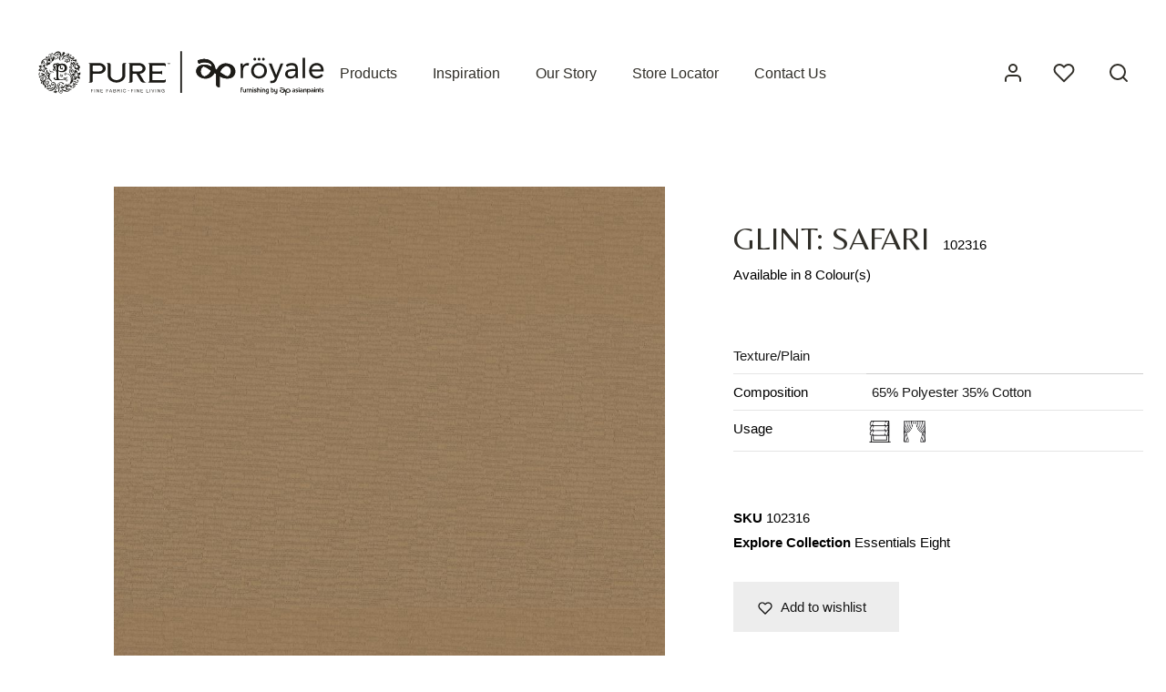

--- FILE ---
content_type: text/html; charset=UTF-8
request_url: https://purefinefabrics.com/product/glint-safari/
body_size: 198881
content:

 <!doctype html>
<html lang="en-US">
<head>
	<meta charset="UTF-8" />
	<meta name="viewport" content="width=device-width, initial-scale=1.0, minimum-scale=1.0, maximum-scale=1.0, user-scalable=no">
	<link rel="profile" href="http://gmpg.org/xfn/11">
	<link rel="pingback" href="https://purefinefabrics.com/xmlrpc.php">
					<script>document.documentElement.className = document.documentElement.className + ' yes-js js_active js'</script>
				<meta name='robots' content='index, follow, max-image-preview:large, max-snippet:-1, max-video-preview:-1' />
<script>window._wca = window._wca || [];</script>

	<!-- This site is optimized with the Yoast SEO plugin v16.0 - https://yoast.com/wordpress/plugins/seo/ -->
	<title>Designer Curtain Fabric Store in India | Pure Fine Fabrics</title>
	<meta name="description" content="Find exquisite designer curtain fabrics at Pure Fine Fabrics, your premier destination for luxury home decor in India. Explore our selection of high-quality materials!" />
	<link rel="canonical" href="https://purefinefabrics.com/product/glint-safari/" />
	<meta property="og:locale" content="en_US" />
	<meta property="og:type" content="article" />
	<meta property="og:title" content="Designer Curtain Fabric Store in India | Pure Fine Fabrics" />
	<meta property="og:description" content="Find exquisite designer curtain fabrics at Pure Fine Fabrics, your premier destination for luxury home decor in India. Explore our selection of high-quality materials!" />
	<meta property="og:url" content="https://purefinefabrics.com/product/glint-safari/" />
	<meta property="og:site_name" content="Pure Fine Fabrics" />
	<meta property="article:modified_time" content="2024-07-20T09:46:43+00:00" />
	<meta property="og:image" content="https://purefinefabrics.com/wp-content/uploads/2021/12/102316-2.jpeg" />
	<meta property="og:image:width" content="1000" />
	<meta property="og:image:height" content="1000" />
	<meta name="twitter:card" content="summary_large_image" />
	<script type="application/ld+json" class="yoast-schema-graph">{"@context":"https://schema.org","@graph":[{"@type":"WebSite","@id":"https://purefinefabrics.com/#website","url":"https://purefinefabrics.com/","name":"Pure Fine Fabrics","description":"","potentialAction":[{"@type":"SearchAction","target":"https://purefinefabrics.com/?s={search_term_string}","query-input":"required name=search_term_string"}],"inLanguage":"en-US"},{"@type":"ImageObject","@id":"https://purefinefabrics.com/product/glint-safari/#primaryimage","inLanguage":"en-US","url":"https://purefinefabrics.com/wp-content/uploads/2021/12/102316-2.jpeg","width":1000,"height":1000,"caption":"Designer Curtain Fabric Store in India"},{"@type":"WebPage","@id":"https://purefinefabrics.com/product/glint-safari/#webpage","url":"https://purefinefabrics.com/product/glint-safari/","name":"Designer Curtain Fabric Store in India | Pure Fine Fabrics","isPartOf":{"@id":"https://purefinefabrics.com/#website"},"primaryImageOfPage":{"@id":"https://purefinefabrics.com/product/glint-safari/#primaryimage"},"datePublished":"2021-09-01T03:16:46+00:00","dateModified":"2024-07-20T09:46:43+00:00","description":"Find exquisite designer curtain fabrics at Pure Fine Fabrics, your premier destination for luxury home decor in India. Explore our selection of high-quality materials!","breadcrumb":{"@id":"https://purefinefabrics.com/product/glint-safari/#breadcrumb"},"inLanguage":"en-US","potentialAction":[{"@type":"ReadAction","target":["https://purefinefabrics.com/product/glint-safari/"]}]},{"@type":"BreadcrumbList","@id":"https://purefinefabrics.com/product/glint-safari/#breadcrumb","itemListElement":[{"@type":"ListItem","position":1,"item":{"@type":"WebPage","@id":"https://purefinefabrics.com/","url":"https://purefinefabrics.com/","name":"Home"}},{"@type":"ListItem","position":2,"item":{"@type":"WebPage","@id":"https://purefinefabrics.com/fabric/","url":"https://purefinefabrics.com/fabric/","name":"Fabrics"}},{"@type":"ListItem","position":3,"item":{"@type":"WebPage","@id":"https://purefinefabrics.com/product/glint-safari/","url":"https://purefinefabrics.com/product/glint-safari/","name":"GLINT: SAFARI"}}]}]}</script>
	<!-- / Yoast SEO plugin. -->


<link rel='dns-prefetch' href='//stats.wp.com' />
<link rel='dns-prefetch' href='//cdnjs.cloudflare.com' />
<link rel='dns-prefetch' href='//s.w.org' />
<link rel='dns-prefetch' href='//c0.wp.com' />
<link href='https://fonts.gstatic.com' crossorigin rel='preconnect' />
<link rel="alternate" type="application/rss+xml" title="Pure Fine Fabrics &raquo; Feed" href="https://purefinefabrics.com/feed/" />
<link rel="alternate" type="application/rss+xml" title="Pure Fine Fabrics &raquo; Comments Feed" href="https://purefinefabrics.com/comments/feed/" />
<link rel="alternate" type="application/rss+xml" title="Pure Fine Fabrics &raquo; GLINT: SAFARI Comments Feed" href="https://purefinefabrics.com/product/glint-safari/feed/" />
<link rel='stylesheet' id='wp-block-library-css'  href='https://c0.wp.com/c/5.7.14/wp-includes/css/dist/block-library/style.min.css' media='all' />
<style id='wp-block-library-inline-css'>
.has-text-align-justify{text-align:justify;}
</style>
<link rel='stylesheet' id='wp-block-library-theme-css'  href='https://c0.wp.com/c/5.7.14/wp-includes/css/dist/block-library/theme.min.css' media='all' />
<link rel='stylesheet' id='wc-block-vendors-style-css'  href='https://c0.wp.com/p/woocommerce/5.3.3/packages/woocommerce-blocks/build/vendors-style.css' media='all' />
<link rel='stylesheet' id='wc-block-style-css'  href='https://c0.wp.com/p/woocommerce/5.3.3/packages/woocommerce-blocks/build/style.css' media='all' />
<link rel='stylesheet' id='jquery-selectBox-css'  href='https://purefinefabrics.com/wp-content/plugins/yith-woocommerce-wishlist/assets/css/jquery.selectBox.css?ver=1.2.0' media='all' />
<link rel='stylesheet' id='yith-wcwl-font-awesome-css'  href='https://purefinefabrics.com/wp-content/plugins/yith-woocommerce-wishlist/assets/css/font-awesome.css?ver=4.7.0' media='all' />
<link rel='stylesheet' id='yith-wcwl-main-css'  href='https://purefinefabrics.com/wp-content/plugins/yith-woocommerce-wishlist/assets/css/style.css?ver=3.0.22' media='all' />
<style id='yith-wcwl-main-inline-css'>
.yith-wcwl-share li a{color: #FFFFFF;}.yith-wcwl-share li a:hover{color: #FFFFFF;}.yith-wcwl-share a.email{background: #FBB102; background-color: #FBB102;}.yith-wcwl-share a.email:hover{background: #595A5A; background-color: #595A5A;}.yith-wcwl-share a.whatsapp{background: #00A901; background-color: #00A901;}.yith-wcwl-share a.whatsapp:hover{background: #595A5A; background-color: #595A5A;}
</style>
<link rel='stylesheet' id='rs-plugin-settings-css'  href='https://purefinefabrics.com/wp-content/plugins/revslider/public/assets/css/rs6.css?ver=6.3.3' media='all' />
<style id='rs-plugin-settings-inline-css'>
#rs-demo-id {}
</style>
<link rel='stylesheet' id='uaf_client_css-css'  href='https://purefinefabrics.com/wp-content/uploads/useanyfont/uaf.css?ver=1623304994' media='all' />
<style id='woocommerce-inline-inline-css'>
.woocommerce form .form-row .required { visibility: visible; }
</style>
<link rel='stylesheet' id='aws-style-css'  href='https://purefinefabrics.com/wp-content/plugins/advanced-woo-search/assets/css/common.min.css?ver=3.12' media='all' />
<link rel='stylesheet' id='woocommerce_prettyPhoto_css-css'  href='//purefinefabrics.com/wp-content/plugins/woocommerce/assets/css/prettyPhoto.css?ver=3.1.6' media='all' />
<link rel='stylesheet' id='goya-style-css'  href='https://purefinefabrics.com/wp-content/themes/goya/style.css?ver=5.7.14' media='all' />
<link rel='stylesheet' id='goya-child-style-css'  href='https://purefinefabrics.com/wp-content/themes/goya-child/style.css?ver=1.0' media='all' />
<link rel='stylesheet' id='goya-icons-css'  href='https://purefinefabrics.com/wp-content/themes/goya/assets/icons/theme-icons/style.css?ver=1.0.4.1' media='all' />
<link rel='stylesheet' id='goya-grid-css'  href='https://purefinefabrics.com/wp-content/themes/goya/assets/css/grid.css?ver=1.0.4.1' media='all' />
<link rel='stylesheet' id='goya-core-css'  href='https://purefinefabrics.com/wp-content/themes/goya/assets/css/core.css?ver=1.0.4.1' media='all' />
<link rel='stylesheet' id='goya-wishlist-css'  href='https://purefinefabrics.com/wp-content/themes/goya/assets/css/wishlist.css?ver=1.0.4.1' media='all' />
<link rel='stylesheet' id='goya-shop-css'  href='https://purefinefabrics.com/wp-content/themes/goya/assets/css/shop.css?ver=1.0.4.1' media='all' />
<link rel='stylesheet' id='goya-elements-css'  href='https://purefinefabrics.com/wp-content/themes/goya/assets/css/vc-elements.css?ver=1.0.4.1' media='all' />
<style id='goya-customizer-styles-inline-css'>
.theme-goya .site-header .main-navigation,.theme-goya .site-header .secondary-navigation,.theme-goya .font-catcher {font-family:inherit;font-weight:inherit;font-style:inherit;}body,blockquote cite,div.vc_progress_bar .vc_single_bar .vc_label,div.vc_toggle_size_sm .vc_toggle_title h4 {font-size:15px;}@media all and (max-width:767px) {input[type="text"], input[type="password"], input[type="number"], input[type="date"], input[type="datetime"], input[type="datetime-local"], input[type="time"], input[type="month"], input[type="week"], input[type="email"], input[type="search"], input[type="tel"], input[type="url"], input.input-text, select, textarea {font-size:16px;}}.wp-caption-text,.woocommerce-breadcrumb,.post.listing .listing_content .post-meta,.footer-bar .footer-bar-content,.side-menu .mobile-widgets p,.side-menu .side-widgets p,.products .product.product-category a div h2 .count,#payment .payment_methods li .payment_box,#payment .payment_methods li a.about_paypal,.et-product-detail .summary .sizing_guide,#reviews .commentlist li .comment-text .woocommerce-review__verified,#reviews .commentlist li .comment-text .woocommerce-review__published-date,.commentlist > li .comment-meta,.widget .type-post .post-meta,.widget_rss .rss-date,.wp-block-latest-comments__comment-date,.wp-block-latest-posts__post-date,.commentlist > li .reply,.comment-reply-title small,.commentlist .bypostauthor .post-author,.commentlist .bypostauthor > .comment-body .fn:after,.et-portfolio.et-portfolio-style-hover-card .type-portfolio .et-portfolio-excerpt {font-size:13px;}h1, h2, h3, h4, h5, h6{color:#302e28;}.button,input[type=submit]{background-color:#c6cfc1;}.et-product-detail .single_add_to_cart_button,.sticky-product-bar .single_add_to_cart_button,.sticky-product-bar .add_to_cart_button,.products:not(.shop_display_list) .et-listing-style4 .after_shop_loop_actions .add_to_cart_button.button,.woocommerce-mini-cart__buttons .button.checkout,.button.checkout-button,#place_order.button,.woocommerce .argmc-wrapper .argmc-nav-buttons .argmc-submit,.wishlist_table .add_to_cart.button {background-color:#000000;}.product-showcase-light-text .showcase-inner .single_add_to_cart_button {color:#ffffff;background-color:#b9a16b;}.button.outlined,.button.outlined:hover,.woocommerce-Reviews .comment-reply-title:hover {color:#282828;opacity:1;}input[type="text"],input[type="password"],input[type="number"],input[type="date"],input[type="datetime"],input[type="datetime-local"],input[type="time"],input[type="month"],input[type="week"],input[type="email"],input[type="search"],input[type="tel"],input[type="url"],input.input-text,select,textarea,.nf-form-cont .nf-form-content .list-select-wrap .nf-field-element > div,.nf-form-cont .nf-form-content input:not([type="button"]),.nf-form-cont .nf-form-content textarea,.nf-form-cont .nf-form-content .submit-wrap .ninja-forms-field,.button,.el-style-border-bottom .mc4wp-form-fields input[type="email"],.comment-form-rating,.woocommerce a.ywsl-social,.login a.ywsl-social,input[type=submit],.select2.select2-container--default .select2-selection--single,.woocommerce .woocommerce-MyAccount-content .shop_table .woocommerce-button,.woocommerce .sticky-product-bar .quantity,.woocommerce .et-product-detail .summary .quantity,div.argmc-customer-details,div.argmc-wrapper .argmc-billing-details,div.argmc-wrapper .argmc-shipping-details,.et-product-detail .summary .yith-wcwl-add-to-wishlist > div > a,.wishlist_table .add_to_cart.button,.yith-wcwl-add-button a.add_to_wishlist,.yith-wcwl-popup-button a.add_to_wishlist,.wishlist_table a.ask-an-estimate-button,.wishlist-title a.show-title-form,.hidden-title-form a.hide-title-form,.woocommerce .yith-wcwl-wishlist-new button,.wishlist_manage_table a.create-new-wishlist,.wishlist_manage_table button.submit-wishlist-changes,.yith-wcwl-wishlist-search-form button.wishlist-search-button,#side-filters.side-panel .et-close {border-radius:0px;}.et-banner .et-banner-content .et-banner-title.color-accent,.et-banner .et-banner-content .et-banner-subtitle.color-accent,.et-banner .et-banner-content .et-banner-link.link.color-accent,.et-banner .et-banner-content .et-banner-link.link.color-accent:hover,.et-banner .et-banner-content .et-banner-link.outlined.color-accent,.et-banner .et-banner-content .et-banner-link.outlined.color-accent:hover {color:#c6cfc1;}.et-banner .et-banner-content .et-banner-subtitle.tag_style.color-accent,.et-banner .et-banner-content .et-banner-link.solid.color-accent,.et-banner .et-banner-content .et-banner-link.solid.color-accent:hover {background:#c6cfc1;}.et-iconbox.icon-style-background.icon-color-accent .et-feature-icon {background:#c6cfc1;}.et-iconbox.icon-style-border.icon-color-accent .et-feature-icon,.et-iconbox.icon-style-simple.icon-color-accent .et-feature-icon {color:#c6cfc1;}.et-counter.counter-color-accent .h1,.et-counter.icon-color-accent i {color:#c6cfc1;}.et_btn.solid.color-accent {background:#c6cfc1;}.et_btn.link.color-accent,.et_btn.outlined.color-accent,.et_btn.outlined.color-accent:hover {color:#c6cfc1;}.et-animatype.color-accent .et-animated-entry,.et-stroketype.color-accent *{color:#c6cfc1;}.slick-prev:hover,.slick-next:hover,.flex-prev:hover,.flex-next:hover,.mfp-wrap.quick-search .mfp-content [type="submit"],.et-close,.single-product .pswp__button:hover,.content404 h4,.et-cart-empty .cart-empty,.woocommerce-tabs .tabs li a span,.woo-variation-gallery-wrapper .woo-variation-gallery-trigger:hover:after,.mobile-menu li.menu-item-has-children.active > .et-menu-toggle:after,.mobile-menu li.menu-item-has-children > .et-menu-toggle:hover,.remove:hover, a.remove:hover,span.minicart-counter.et-count-zero,.tag-cloud-link .tag-link-count,.star-rating > span:before,.comment-form-rating .stars > span:before,.wpmc-tabs-wrapper li.wpmc-tab-item.current,div.argmc-wrapper .tab-completed-icon:before,div.argmc-wrapper .argmc-tab-item.completed .argmc-tab-number,.widget .wc-layered-nav-rating.chosen,.widget ul li.active,.woocommerce .widget_layered_nav ul.yith-wcan-list li.chosen a,.woocommerce .widget_layered_nav ul.yith-wcan-label li.chosen a,.widget.widget_layered_nav li.chosen a, .widget.widget_layered_nav li.current-cat a,.widget.widget_layered_nav_filters li.chosen a,.widget.widget_layered_nav_filters li.current-cat a,.et-wp-gallery-popup .mfp-arrow {color:#c6cfc1;}.accent-color:not(.fancy-tag),.accent-color:not(.fancy-tag) .wpb_wrapper > h1,.accent-color:not(.fancy-tag) .wpb_wrapper > h2,.accent-color:not(.fancy-tag) .wpb_wrapper > h3,.accent-color:not(.fancy-tag) .wpb_wrapper > h4,.accent-color:not(.fancy-tag) .wpb_wrapper > h5,.accent-color:not(.fancy-tag) .wpb_wrapper > h6,.accent-color:not(.fancy-tag) .wpb_wrapper > p {color:#c6cfc1 !important;}.accent-color.fancy-tag,.wpb_text_column .accent-color.fancy-tag:last-child,.accent-color.fancy-tag .wpb_wrapper > h1,.accent-color.fancy-tag .wpb_wrapper > h2,.accent-color.fancy-tag .wpb_wrapper > h3,.accent-color.fancy-tag .wpb_wrapper > h4,.accent-color.fancy-tag .wpb_wrapper > h5,.accent-color.fancy-tag .wpb_wrapper > h6,.accent-color.fancy-tag .wpb_wrapper > p {background-color:#c6cfc1;}.wpmc-tabs-wrapper li.wpmc-tab-item.current .wpmc-tab-number,.wpmc-tabs-wrapper li.wpmc-tab-item.current:before,.tag-cloud-link:hover,div.argmc-wrapper .argmc-tab-item.completed .argmc-tab-number,div.argmc-wrapper .argmc-tab-item.current .argmc-tab-number,div.argmc-wrapper .argmc-tab-item.last.current + .argmc-tab-item:hover .argmc-tab-number,.woocommerce .widget_layered_nav ul.yith-wcan-list li.chosen a,.woocommerce .widget_layered_nav ul.yith-wcan-label li.chosen a,.widget.widget_layered_nav li.chosen a,.widget.widget_layered_nav li.current-cat a,.widget.widget_layered_nav_filters li.chosen a,.widget.widget_layered_nav_filters li.current-cat a,.widget.widget_layered_nav .et-widget-color-filter li.chosen a:hover:before,.woocommerce-product-gallery .flex-control-thumbs li img.flex-active {border-color:#c6cfc1;}.mfp-close.scissors-close:hover:before,.mfp-close.scissors-close:hover:after,.remove:hover:before,.remove:hover:after,#side-cart .remove:hover:before,#side-cart .remove:hover:after,#side-cart.dark .remove:hover:before,#side-cart.dark .remove:hover:after,#side-filters.ajax-loader .et-close,.vc_progress_bar.vc_progress-bar-color-bar_orange .vc_single_bar span.vc_bar,span.minicart-counter,.et-active-filters-count,div.argmc-wrapper .argmc-tab-item.current .argmc-tab-number,div.argmc-wrapper .argmc-tab-item.visited:hover .argmc-tab-number,div.argmc-wrapper .argmc-tab-item.last.current + .argmc-tab-item:hover .argmc-tab-number,.slick-dots li button:hover,.wpb_column.et-light-column .postline:before,.wpb_column.et-light-column .postline-medium:before,.wpb_column.et-light-column .postline-large:before,.et-feat-video-btn:hover .et-featured-video-icon:after,.post.type-post.sticky .entry-title a:after {background-color:#c6cfc1;}div.argmc-wrapper .argmc-tab-item.visited:before {border-bottom-color:#c6cfc1;}.yith-wcan-loading:after,.blockUI.blockOverlay:after,.easyzoom-notice:after,.woocommerce-product-gallery__wrapper .slick:after,.add_to_cart_button.loading:after,.et-loader:after {background-color:#c6cfc1;}.fancy-title,h1.fancy-title,h2.fancy-title,h3.fancy-title,h4.fancy-title,h5.fancy-title,h6.fancy-title {color:#514c2d}.fancy-tag,h1.fancy-tag,h2.fancy-tag,h3.fancy-tag,h4.fancy-tag,h5.fancy-tag,h6.fancy-tag {background-color:#514c2d}.header,.header-spacer,.product-header-spacer {height:160px;}.page-header-transparent .hero-header .hero-title {padding-top:160px;}@media only screen and (min-width:992px) {.et-product-detail.et-product-layout-no-padding.product-header-transparent .showcase-inner .product-information {padding-top:160px;}.header_on_scroll:not(.megamenu-active) .header,.header_on_scroll:not(.megamenu-active) .header-spacer,.header_on_scroll:not(.megamenu-active) .product-header-spacer {height:100px;}}@media only screen and (max-width:991px) {.header,.header_on_scroll .header,.header-spacer,.product-header-spacer {height:60px;}.page-header-transparent .hero-header .hero-title {padding-top:60px;}}@media screen and (min-width:576px) and (max-width:767px) {.sticky-product-bar {height:60px;}.product-bar-visible.single-product.fixed-product-bar-bottom .footer {margin-bottom:60px;}.product-bar-visible.single-product.fixed-product-bar-bottom #scroll_to_top.active {bottom:70px;}}.header .menu-holder {min-height:60px;}@media only screen and (max-width:767px) {.header .menu-holder {min-height:48px;}}.header .logolink .logoimg {max-height:60px;}@media only screen and (max-width:767px) {.header .logolink .logoimg {max-height:48px;}}@media only screen and (min-width:992px) { .header_on_scroll:not(.megamenu-active) .header .logolink .logoimg { max-height:60px; }}.top-bar {background-color:#282828;height:40px;line-height:40px;}.top-bar,.top-bar a,.top-bar .selected {color:#eeeeee;}.et-global-campaign {background-color:#81d8d0;color:#ffffff;height:40px;}.et-global-campaign .remove:before,.et-global-campaign .remove:after {background-color:#ffffff;}.page-header-regular .header,.header_on_scroll .header {background-color:#ffffff;}@media only screen and (max-width:576px) {.page-header-transparent:not(.header-transparent-mobiles):not(.header_on_scroll) .header {background-color:#ffffff;}}.header a,.header .menu-toggle,.header .goya-search button {color:#302e28;}@media only screen and (max-width:767px) {.sticky-header-light .header .menu-toggle:hover,.header-transparent-mobiles.sticky-header-light.header_on_scroll .header a.icon,.header-transparent-mobiles.sticky-header-light.header_on_scroll .header .menu-toggle,.header-transparent-mobiles.light-title:not(.header_on_scroll) .header a.icon,.header-transparent-mobiles.light-title:not(.header_on_scroll) .header .menu-toggle {color:#ffffff;}}@media only screen and (min-width:768px) {.light-title:not(.header_on_scroll) .header .site-title,.light-title:not(.header_on_scroll) .header .et-header-menu>li> a,.sticky-header-light.header_on_scroll .header .et-header-menu>li> a,.light-title:not(.header_on_scroll) span.minicart-counter.et-count-zero,.sticky-header-light.header_on_scroll .header .icon,.sticky-header-light.header_on_scroll .header .menu-toggle,.light-title:not(.header_on_scroll) .header .icon,.light-title:not(.header_on_scroll) .header .menu-toggle {color:#ffffff;}}.et-header-menu .menu-label,.mobile-menu .menu-label {background-color:#999999;}.et-header-menu ul.sub-menu:before,.et-header-menu .sub-menu .sub-menu {background-color:#ffffff;}.et-header-menu>li.menu-item-has-children > a:after {border-bottom-color:#ffffff;}.et-header-menu ul.sub-menu li a {color:#302e28;}.side-panel .mobile-bar,.side-panel .mobile-bar.dark {background:#f8f8f8;}.side-mobile-menu,.side-mobile-menu.dark { background:#ffffff;}.side-fullscreen-menu,.side-fullscreen-menu.dark { background:#ffffff;}.site-footer,.site-footer.dark {background-color:#c6cfc1;}.site-footer .footer-bar.custom-color-1,.site-footer .footer-bar.custom-color-1.dark {background-color:#2d2d2d;}.single_variation_wrap { display:none !important; }.et-product-detail .summary .product_actions_wrap { justify-content:left; }.mfp #et-quickview {max-width:960px;}.easyzoom-flyout,.single-product .pswp__bg,.single-product .pswp__img--placeholder--blank,.product-showcase {background:#ffffff;}.et-shop-widget-scroll{max-height:150px;}.star-rating > span:before,.comment-form-rating .stars > span:before {color:#282828;}.product-inner .badge.onsale,.wc-block-grid .wc-block-grid__products .wc-block-grid__product .wc-block-grid__product-onsale {color:#ef5c5c;background-color:#ffffff;}.et-product-detail .summary .badge.onsale {border-color:#ef5c5c;}.product-inner .badge.new {color:#585858;background-color:#ffffff;}.product-inner .badge.out-of-stock {color:#585858;background-color:#ffffff;}@media screen and (min-width:768px) {}.et-blog.hero-header .hero-title {background-color:#f8f8f8;}.post.post-detail.hero-title .post-featured.title-wrap {background-color:#f8f8f8;}.has-gutenberg-white-color { color:#ffffff !important; }.has-gutenberg-white-background-color { background-color:#ffffff; }.wp-block-button.outlined .has-gutenberg-white-color { border-color:#ffffff !important; background-color:transparent !important; }.has-gutenberg-shade-color { color:#f8f8f8 !important; }.has-gutenberg-shade-background-color { background-color:#f8f8f8; }.wp-block-button.outlined .has-gutenberg-shade-color { border-color:#f8f8f8 !important; background-color:transparent !important; }.has-gutenberg-gray-color { color:#302e28 !important; }.has-gutenberg-gray-background-color { background-color:#302e28; }.wp-block-button.outlined .has-gutenberg-gray-color { border-color:#302e28 !important; background-color:transparent !important; }.has-gutenberg-dark-color { color:#c6cfc1 !important; }.has-gutenberg-dark-background-color { background-color:#c6cfc1; }.wp-block-button.outlined .has-gutenberg-dark-color { border-color:#c6cfc1 !important; background-color:transparent !important; }.has-gutenberg-accent-color { color:#c6cfc1 !important; }.has-gutenberg-accent-background-color { background-color:#c6cfc1; }.wp-block-button.outlined .has-gutenberg-accent-color { border-color:#c6cfc1 !important; background-color:transparent !important; }.commentlist .bypostauthor > .comment-body .fn:after {content:'Post Author';}.et-inline-validation-notices .form-row.woocommerce-invalid-required-field:after{content:'Required field';}.post.type-post.sticky .entry-title a:after {content:'Featured';}
</style>
<link rel='stylesheet' id='dearpdf-style-css'  href='https://purefinefabrics.com/wp-content/plugins/dearpdf-pro/assets/css/dearpdf.min.css?ver=2.0.71' media='all' />
<link rel='stylesheet' id='woo-variation-swatches-tooltip-css'  href='https://purefinefabrics.com/wp-content/plugins/woo-variation-swatches/assets/css/frontend-tooltip.min.css?ver=1.1.17' media='all' />
<link rel='stylesheet' id='jetpack_css-css'  href='https://c0.wp.com/p/jetpack/9.8.3/css/jetpack.css' media='all' />
<script type="text/template" id="tmpl-variation-template">
	<div class="woocommerce-variation-description">{{{ data.variation.variation_description }}}</div>
	<div class="woocommerce-variation-price">{{{ data.variation.price_html }}}</div>
	<div class="woocommerce-variation-availability">{{{ data.variation.availability_html }}}</div>
</script>
<script type="text/template" id="tmpl-unavailable-variation-template">
	<p>Sorry, this product is unavailable. Please choose a different combination.</p>
</script>
<script src='https://c0.wp.com/c/5.7.14/wp-includes/js/jquery/jquery.min.js' id='jquery-core-js'></script>
<script src='https://c0.wp.com/c/5.7.14/wp-includes/js/jquery/jquery-migrate.min.js' id='jquery-migrate-js'></script>
<script src='https://purefinefabrics.com/wp-content/plugins/revslider/public/assets/js/rbtools.min.js?ver=6.3.3' id='tp-tools-js'></script>
<script src='https://purefinefabrics.com/wp-content/plugins/revslider/public/assets/js/rs6.min.js?ver=6.3.3' id='revmin-js'></script>
<script src='https://c0.wp.com/p/woocommerce/5.3.3/assets/js/jquery-blockui/jquery.blockUI.min.js' id='jquery-blockui-js'></script>
<script id='wc-add-to-cart-js-extra'>
var wc_add_to_cart_params = {"ajax_url":"\/wp-admin\/admin-ajax.php","wc_ajax_url":"\/?wc-ajax=%%endpoint%%","i18n_view_cart":"View cart","cart_url":"https:\/\/purefinefabrics.com\/?page_id=3173","is_cart":"","cart_redirect_after_add":"no"};
</script>
<script src='https://c0.wp.com/p/woocommerce/5.3.3/assets/js/frontend/add-to-cart.min.js' id='wc-add-to-cart-js'></script>
<script src='https://purefinefabrics.com/wp-content/plugins/js_composer/assets/js/vendors/woocommerce-add-to-cart.js?ver=6.4.2' id='vc_woocommerce-add-to-cart-js-js'></script>
<script defer src='https://stats.wp.com/s-202605.js' id='woocommerce-analytics-js'></script>
<script src='https://purefinefabrics.com/wp-content/themes/goya/assets/js/vendor/jquery.cookie.js?ver=1.4.1' id='cookie-js'></script>
<link rel="https://api.w.org/" href="https://purefinefabrics.com/wp-json/" /><link rel="alternate" type="application/json" href="https://purefinefabrics.com/wp-json/wp/v2/product/66142" /><link rel="EditURI" type="application/rsd+xml" title="RSD" href="https://purefinefabrics.com/xmlrpc.php?rsd" />
<link rel="wlwmanifest" type="application/wlwmanifest+xml" href="https://purefinefabrics.com/wp-includes/wlwmanifest.xml" /> 
<meta name="generator" content="WordPress 5.7.14" />
<meta name="generator" content="WooCommerce 5.3.3" />
<link rel='shortlink' href='https://purefinefabrics.com/?p=66142' />
<link rel="alternate" type="application/json+oembed" href="https://purefinefabrics.com/wp-json/oembed/1.0/embed?url=https%3A%2F%2Fpurefinefabrics.com%2Fproduct%2Fglint-safari%2F" />
<link rel="alternate" type="text/xml+oembed" href="https://purefinefabrics.com/wp-json/oembed/1.0/embed?url=https%3A%2F%2Fpurefinefabrics.com%2Fproduct%2Fglint-safari%2F&#038;format=xml" />
<!-- Global site tag (gtag.js) - Google Analytics -->
<script async src="https://www.googletagmanager.com/gtag/js?id=UA-6850898-25"></script>
<script>
  window.dataLayer = window.dataLayer || [];
  function gtag(){dataLayer.push(arguments);}
  gtag('js', new Date());

  gtag('config', 'UA-6850898-25');
</script>

<!-- Google Tag Manager -->
<script>(function(w,d,s,l,i){w[l]=w[l]||[];w[l].push({'gtm.start':
new Date().getTime(),event:'gtm.js'});var f=d.getElementsByTagName(s)[0],
j=d.createElement(s),dl=l!='dataLayer'?'&l='+l:'';j.async=true;j.src=
'https://www.googletagmanager.com/gtm.js?id='+i+dl;f.parentNode.insertBefore(j,f);
})(window,document,'script','dataLayer','GTM-PDR4T2K6');</script>
<!-- End Google Tag Manager -->


<!-- Google tag (gtag.js) -->
<script async src="https://www.googletagmanager.com/gtag/js?id=G-HD3FXGLQ6C"></script>
<script>
  window.dataLayer = window.dataLayer || [];
  function gtag(){dataLayer.push(arguments);}
  gtag('js', new Date());
  gtag('config', 'G-HD3FXGLQ6C');
</script>

<script type="application/ld+json">
  {
    "@context": "https://schema.org",
    "@type": "Organization",
    "name": "Pure Fine Fabrics",
    "url": "https://purefinefabrics.com/",
    "description": "Find premium quality fabric at our home fabric material stores in India. Visit Pure Fine Fabrics for sustainable and luxury textile fabric material options near you!",
      "telephone": "022 6218 1000",
"address": {
"@type": "PostalAddress",
"streetAddress": "Asian Paints House, 6A, Shantinagar, Santacruz (E)",
"addressLocality": "Mumbai",
"postalCode": "400055",
"addressCountry": "IN"
 },
   "image": "https://purefinefabrics.com/wp-content/uploads/2021/09/LOGO-FOR-PURE-ASIAN.svg",
    "logo": "https://purefinefabrics.com/wp-content/uploads/2021/09/LOGO-FOR-PURE-ASIAN.svg",
   "sameAs": [
      "https://www.instagram.com/purefinefabrics.in/",
      "https://www.facebook.com/purefinefabrics/",
      "https://maps.app.goo.gl/coxA6bCFg5zBckxr7"
    ]
  }
  </script>

  <script type="application/ld+json">
    {
      "@context": "https://schema.org/",
      "@type": "WebSite",
      "name": "Pure Fine Fabrics",
      "url": "https://purefinefabrics.com/",
      "potentialAction": {
        "@type": "SearchAction",
        "target": "https://purefinefabrics.com/?s={search_term_string}post_type=product&type_aws=true",
        "query-input": "required name=search_term_string"
      }
    }
    </script>
      

<script>
	jQuery(document).ready(function(){
		jQuery( ".shop-sidebar-col .side-panel ul.shop-sidebar li .et-widget-title" ).addClass( "active" );
		jQuery( ".shop-sidebar-col .side-panel ul.shop-sidebar li .et-shop-widget-col" ).css('display', 'none');
		
		//white text color on header - my account page
		if(window.location.href.match('/my-account/')){
			jQuery("body").removeClass("dark-title page-header-regular et-woocommerce-account-login").addClass("light-title page-header-transparent");
			
		}
		if (window.location.href.indexOf("portfolio") > -1) {
			jQuery("body").removeClass("dark-title page-header-regular et-woocommerce-account-login").addClass("light-title page-header-transparent");
		}
	
//open product in new tab
	function setProductLinksTarget() {
		jQuery('.products .product').each(function(){
			jQuery(this).find('a').attr('target', '_blank');
		});
	}		
	// Run on initial load
	jQuery(document).ready(function() {
		setProductLinksTarget();
	});

	// Also re-run after new products are loaded via AJAX
	jQuery(document).ajaxComplete(function() {
		setProductLinksTarget();
	});
		
		
	// product page - add colspan 2 to 2nd td of first tr - fabric type - lable is hidden using css
	jQuery('table.variations tr:first-of-type td:nth-of-type(2n)').attr('colspan',2);

	// change page title for Fabric type attributes 
	var $location = jQuery(location).attr('pathname');

	if ($location == "/fabric-type/weave/"){
		jQuery('.header-box h1').text("Weaves").show();
	}
	else if($location == "/fabric-type/embroidery/"){
		jQuery('.header-box h1').text("Embroideries").show();
	}
	else if($location == "/fabric-type/texture-plain/"){
		jQuery('.header-box h1').text("Textures + Plains").show();
	}
	else if($location == "/fabric-type/print/"){
		jQuery('.header-box h1').text("Prints").show();
	}
	else if($location == "/fabric-type/sheer/"){
		jQuery('.header-box h1').text("Sheers").show();
	}

//search panel replace class 
jQuery('.search-panel .side-panel-content .row > div').addClass('col-lg-5').removeClass('col-lg-10');

});

</script><script >
//<![CDATA[
var ssf_wp_base='https://purefinefabrics.com/wp-content/plugins/superstorefinder-wp';
var ssf_matrix='km';
var default_distance = '';
var zoomhere_zoom = '';
var geo_settings = '';
var ssf_wp_map_code; var ssf_wp_map_code= [     {         "featureType": "administrative",         "elementType": "all",         "stylers": [             {                 "visibility": "on"             },             {                 "lightness": 33             }         ]     },     {         "featureType": "landscape",         "elementType": "all",         "stylers": [             {                 "color": "#f2e5d4"             }         ]     },     {         "featureType": "poi.park",         "elementType": "geometry",         "stylers": [             {                 "color": "#c5dac6"             }         ]     },     {         "featureType": "poi.park",         "elementType": "labels",         "stylers": [             {                 "visibility": "on"             },             {                 "lightness": 20             }         ]     },     {         "featureType": "road",         "elementType": "all",         "stylers": [             {                 "lightness": 20             }         ]     },     {         "featureType": "road.highway",         "elementType": "geometry",         "stylers": [             {                 "color": "#c5c6c6"             }         ]     },     {         "featureType": "road.arterial",         "elementType": "geometry",         "stylers": [             {                 "color": "#e4d7c6"             }         ]     },     {         "featureType": "road.local",         "elementType": "geometry",         "stylers": [             {                 "color": "#fbfaf7"             }         ]     },     {         "featureType": "water",         "elementType": "all",         "stylers": [             {                 "visibility": "on"             },             {                 "color": "#acbcc9"             }         ]     } ];

var style_map_color = '';
var ssf_wp_uploads_base='https://purefinefabrics.com/wp-content/uploads/ssf-wp-uploads';
var ssf_wp_addons_base=ssf_wp_uploads_base+'/addons';
var ssf_wp_includes_base=ssf_wp_base+'/ssf-wp-inc/includes';
var ssf_wp_zoom_level=''; 
var map_mouse_scroll = '0';
var default_location = 'Mumbai, Maharashtra';
var ssf_default_category='';
var ssf_wp_map_settings='showall'; 
var zoom_level='auto';
var init_zoom=7; 
var labeled_marker='1'; 
var custom_marker='custom-marker.png'; 
var custom_marker_active='custom-marker-active.png'; 
var ssf_wp_stores_near_you='Stores near you'; 
var ssf_wp_search_label='Search by location'; 
var ssf_wp_ext_url_label='Get Directions';
var ssf_distance_limit=50;
var ssf_wp_outlet_label='outlets'; 
var ssf_wp_of_label='of'; 
var ssf_wp_clear_all_label='Clear All'; 
var ssf_wp_show_all_label='Show All'; 
var ssf_wp_by_region_label='By Region'; 
var ssf_wp_by_category='Category'; 
var ssf_wp_select_label='Select'; 
var ssf_wp_cancel_label='Cancel'; 
var ssf_wp_filter_label='Filters'; 
var ssf_wp_short_search_label='Search'; 
var ssf_wp_website_label='Website'; 
var ssf_wp_hours_label='Operating Hours';
var ssf_wp_phone_label='Telephone';
var ssf_wp_exturl_label='External URL';
var ssf_wp_exturl_link='true';
var ssf_wp_fax_label='Fax';
var ssf_wp_email_label='Email';
var ssf_wp_direction_label='Get Directions';
var ssf_wp_streetview_label='Street View';
var ssf_wp_loadingGoogleMap='Loading Google Maps...';
var ssf_wp_loadingGoogleMapUtilities='Loading Google Map Utilities...';
var ssf_wp_startSearch='Load complete. Start your search!';
var ssf_wp_gettingUserLocation='Getting your current location...';
var ssf_wp_lookingForNearbyStores='Looking for nearby stores...';
var ssf_wp_lookingForStoresNearLocation='Looking for nearby stores...';
var ssf_wp_filteringStores='Filtering for nearby stores...';
var ssf_wp_cantLocateUser='We are having trouble locating you. Try using our search and filter functions instead.';
var ssf_wp_notAllowedUserLocation='Location service is not enabled.';
var ssf_wp_noStoresNearSearchLocation='No nearby were found. Why not try a different location?';
var ssf_wp_noStoresNearUser='No nearby were found. Why not try using our search?';
var ssf_wp_noStoresFromFilter='No nearby were found. Try using different filter options instead.';
var ssf_wp_cantGetStoresInfo='It seems that we are unable to load stores information. Please try again later.';
var ssf_noStoresFound='No nearby stores found.';
var ssf_storesFound='Nearby stores found.';
var ssf_generalError='We have encountered an error.';
var ssf_msg_sucess='Message sent successfully';
var ssf_msg_fail='Message delivery failed';
var ssf_cont_us_name='Name';
var ssf_cont_us_email='Email';
var ssf_cont_us_msg='Message';
var ssf_show_image_list='yes';
var ssf_pagination='20';
var ssfContinueAnyway='Continue anyway';
var ssfShareLocation='Share my location';
var ssf_next_label='Next';
var ssf_prev_label='Prev';
var scroll_to_top=200;
var google_api_key='AIzaSyDXfy2xADpsJ8DHXs8XxZNj74vWyPlv31A';
var review_label='reviews';
var contact_plc_name='Please enter your name';
var contact_plc_email='Please enter your email address';
var contact_plc_msg='Please enter your Message';
var contact_plc_phone='Telephone';
var rating_select_validation='Please enter your rating';
var scroll_setting='0';
var ssf_m_rgn='IN';
var ssf_m_lang='en';
var ssf_tel_fax_link='true';
var ssf_defualt_region='false';
var ssf_map_position='true';
var ssf_mobile_gesture='true';
var ssf_pan_by_map='true';
var wmpl_ssf_lang='';
var YourSearchLocation='Your search location';
var YourCurrentlocation='Your current location';
var ssf_data_source='false';
var ssf_anatrac='true';

//]]>
</script>
<style>#storeLocatorInfobox .store-tel::before,
	#mobileStoreLocatorInfobox .store-tel::before,
	.store-locator__infobox .store-tel::before {
	   font-family: "FontAwesome";
	   content: "\f095";
	   display: inline-block;
	   padding-right: 6px;
	   vertical-align: middle;
	   font-weight: 700;
	}#storeLocatorInfobox .store-website::before, #mobileStoreLocatorInfobox .store-website::before, .store-locator__infobox .store-website::before {
	   font-family: "FontAwesome";
	   content: "\f0ac";
	   display: inline-block;
	   padding-right: 6px;
	   vertical-align: middle;
	   font-weight: 700;
	}#storeLocatorInfobox .store-email::before, #mobileStoreLocatorInfobox .store-email::before, .store-locator__infobox .store-email::before {
	   font-family: "FontAwesome";
	   content: "\f0e0";
	   display: inline-block;
	   padding-right: 6px;
	   vertical-align: middle;
	   font-weight: 700;
	}#storeLocatorInfobox .store-description::before, #mobileStoreLocatorInfobox .store-description::before, .store-locator__infobox.store-description::before {
	   font-family: "FontAwesome";
	   content: "\f05a";
	   display: inline-block;
	   padding-right: 6px;
	   vertical-align: middle;
	   font-weight: 700;
	}#storeLocatorInfobox .store-address::before, #mobileStoreLocatorInfobox .store-address::before, .store-locator__infobox  .store-address::before {
	   font-family: "FontAwesome";
	   content: "\f041";
	   display: inline-block;
	   padding-right: 6px;
	   vertical-align: middle;
	   font-weight: 700;
	}#info-operating-hours div#openhouropen::before{
		   font-family: "FontAwesome";
		   content: "\f017" !important;
		   display: inline-block;
		   padding-right: 6px;
		   vertical-align: middle;
		   font-weight: 700;
		   background-color: unset !important;
		   border-radius: unset !important;
		   height: unset !important;
		   left: unset !important;
		   position: unset !important;
		   top: unset !important;
		   width: unset !important;
		   font-size:14px;
	}#openhouropen::after {
		display:none !important;
	}#info-description,
		   #info-fax,
		   #info-email,
	       #info-tel,
		   #info-website{
			display:none !important;
		}.nossficon{
		display:none !important;
	}.ssf-main-content img {

    max-width: none !important; }.store-locator__infobox--main .store-products-services{
		display:none !important;
	}#storeLocator__storeList .store-products-services{
		display:none !important;
	}.store-locator__map-status.is-shown.is-transitionable{
	   min-height:50px;
	}.store-locator__map-pin { color: #ffffff !important; } .infobox__closer {
			    background: url(https://purefinefabrics.com/wp-content/plugins/superstorefinder-wp/images/icons/cross-dark.png) center center no-repeat !important;
			} #storeLocatorInfobox .store-website a,
			#storeLocatorInfobox .store-email a,
			#storeLocatorInfobox .store-tel a,
			#storeLocatorInfobox .store-fax a,
			.infobox__comment{ 
			    color: #000000 !important; 
			} @media only screen and (min-width: 64.8em) {
    #ssf_adress_input_box,
    #filter_left_panel{
       position: relative;
        top: -170px;
        height:auto !important;
    }
	#store-locator-section-bg{
     margin-top:170px;
    }
	}#storeLocator__mapStatus__inner a.inline-space-left{ 
			color: #000000 !important; 
		} #page_navigation .pagination-btn{ 
			    color: #ffffff !important; 
			} #page_navigation .pagination-btn{ 
			    background-color: #514c2d !important; 
			} h2.title.space-bottom-3x{ 
			    color: #000000 !important; 
			} .store-locator__infobox .infobox__marker {

 color: #fff !important;
 
 }.store-locator__infobox .infobox__marker {

 background-color: #514c2d !important;

 }.store-locator__infobox .infobox__marker {

 border: 3px solid #514c2d !important;

 }.store-locator__infobox.is-active .infobox__marker {

 color: #ffffff !important;
 
 

 }.store-locator__infobox.is-active .infobox__marker {

 background-color: #514c2d !important;

 }.store-locator__infobox.is-active .infobox__marker {

 border: 3px solid #514c2d !important;

 }.store-locator__infobox.is-active {

    background-color: #e2cfc6 !important;

}.store-locator__infobox:hover,

.store-locator__infobox:hover {

    background-color: #e2cfc6 !important;

}.store-locator__infobox {

color: #000000 !important;

}.filter__row label.ssflabel{
			color: #000000 !important;
	 }#filterOptionsClearer {

color: #000000 !important;

 }

 #filterShowAll {

color: #000000 !important;

 }.filter-popup {

color: #020000 !important;

 }.store-locator__geolocator {

color: #afafaf !important;

 }.store-locator__infobox.store-locator__infobox--main {

    background-color: #ffffff !important; 

}

.store-locator-map .store-locator__infobox:before {

        content: '';

        border: 12px solid transparent;

        border-left: 0;

        border-right-color: #ffffff !important;

 }.store-locator__infobox.store-locator__infobox--main {

    color: #000000 !important; 

}
.icon-plus::before { background-color: #000000 !important;  }
.icon-plus::after { background-color: #000000 !important;  }
.icon-minus::after { background-color: #000000 !important;  }
.ssf-open-hour { color: #000000 !important;  }



#ssf-contact-form .ssf_cont_store,.ssf_cont_lab { color: #000000 !important; }

.btn-super-info {

    color: #000000 !important; 

}.btn-super-info {

    background-color: #ffffff !important; 

}#applyFilterOptions, .ssf-button {

    color: #ffffff !important; 

}#mainBackToTop { display:none; }#applyFilterOptions, .ssf-button {

    background-color: #514c2d !important; 

}
#ssf-contact-form button[type='button']{
	background: #514c2d !important; 
}#storeLocator__storeList .infobox__cta {

color: #020000 !important;

 }.infobox__stv{
			display:none !important;
		}.ssf_image_setting{

 display: none !important;

 }</style><script>var markerCategory=true; </script><script> var addonDistanceCheck=false; </script><script> var addonMultiCategory=false; </script><style >img#wpstats{display:none}</style>
			<noscript><style>.woocommerce-product-gallery{ opacity: 1 !important; }</style></noscript>
	<script data-cfasync="false"> var dearPdfLocation = "https://purefinefabrics.com/wp-content/plugins/dearpdf-pro/assets/"; var dearpdfWPGlobal = {"text":{"blank":""},"viewerType":"flipbook","is3D":true,"pageScale":"auto","height":"auto","mobileViewerType":"auto","backgroundColor":"#EDECE8","backgroundImage":"","showDownloadControl":true,"sideMenuOverlay":true,"readDirection":"ltr","disableRange":false,"has3DCover":false,"enableSound":false,"color3DCover":"#777","controlsPosition":"bottom","rangeChunkSize":"524288","maxTextureSize":"3200","pageMode":"auto","singlePageMode":"auto","pdfVersion":"latest","autoPDFLinktoViewer":false,"attachmentLightbox":"true","duration":"800","paddingLeft":"40","paddingRight":"40","paddingTop":"56","paddingBottom":"56","moreControls":"startPage, endPage","hideControls":"zoomIn, zoomOut, sound, pageMode, thumbnail"};</script><meta name="generator" content="Powered by WPBakery Page Builder - drag and drop page builder for WordPress."/>
<style >
body.custom-background #wrapper { background-color: #fcfcfc; }
</style>
<meta name="generator" content="Powered by Slider Revolution 6.3.3 - responsive, Mobile-Friendly Slider Plugin for WordPress with comfortable drag and drop interface." />
<link rel="icon" href="https://purefinefabrics.com/wp-content/uploads/2020/12/Favicon-100x100.png" sizes="32x32" />
<link rel="icon" href="https://purefinefabrics.com/wp-content/uploads/2020/12/Favicon.png" sizes="192x192" />
<link rel="apple-touch-icon" href="https://purefinefabrics.com/wp-content/uploads/2020/12/Favicon.png" />
<meta name="msapplication-TileImage" content="https://purefinefabrics.com/wp-content/uploads/2020/12/Favicon.png" />
<script >function setREVStartSize(e){
			//window.requestAnimationFrame(function() {				 
				window.RSIW = window.RSIW===undefined ? window.innerWidth : window.RSIW;	
				window.RSIH = window.RSIH===undefined ? window.innerHeight : window.RSIH;	
				try {								
					var pw = document.getElementById(e.c).parentNode.offsetWidth,
						newh;
					pw = pw===0 || isNaN(pw) ? window.RSIW : pw;
					e.tabw = e.tabw===undefined ? 0 : parseInt(e.tabw);
					e.thumbw = e.thumbw===undefined ? 0 : parseInt(e.thumbw);
					e.tabh = e.tabh===undefined ? 0 : parseInt(e.tabh);
					e.thumbh = e.thumbh===undefined ? 0 : parseInt(e.thumbh);
					e.tabhide = e.tabhide===undefined ? 0 : parseInt(e.tabhide);
					e.thumbhide = e.thumbhide===undefined ? 0 : parseInt(e.thumbhide);
					e.mh = e.mh===undefined || e.mh=="" || e.mh==="auto" ? 0 : parseInt(e.mh,0);		
					if(e.layout==="fullscreen" || e.l==="fullscreen") 						
						newh = Math.max(e.mh,window.RSIH);					
					else{					
						e.gw = Array.isArray(e.gw) ? e.gw : [e.gw];
						for (var i in e.rl) if (e.gw[i]===undefined || e.gw[i]===0) e.gw[i] = e.gw[i-1];					
						e.gh = e.el===undefined || e.el==="" || (Array.isArray(e.el) && e.el.length==0)? e.gh : e.el;
						e.gh = Array.isArray(e.gh) ? e.gh : [e.gh];
						for (var i in e.rl) if (e.gh[i]===undefined || e.gh[i]===0) e.gh[i] = e.gh[i-1];
											
						var nl = new Array(e.rl.length),
							ix = 0,						
							sl;					
						e.tabw = e.tabhide>=pw ? 0 : e.tabw;
						e.thumbw = e.thumbhide>=pw ? 0 : e.thumbw;
						e.tabh = e.tabhide>=pw ? 0 : e.tabh;
						e.thumbh = e.thumbhide>=pw ? 0 : e.thumbh;					
						for (var i in e.rl) nl[i] = e.rl[i]<window.RSIW ? 0 : e.rl[i];
						sl = nl[0];									
						for (var i in nl) if (sl>nl[i] && nl[i]>0) { sl = nl[i]; ix=i;}															
						var m = pw>(e.gw[ix]+e.tabw+e.thumbw) ? 1 : (pw-(e.tabw+e.thumbw)) / (e.gw[ix]);					
						newh =  (e.gh[ix] * m) + (e.tabh + e.thumbh);
					}				
					if(window.rs_init_css===undefined) window.rs_init_css = document.head.appendChild(document.createElement("style"));					
					document.getElementById(e.c).height = newh+"px";
					window.rs_init_css.innerHTML += "#"+e.c+"_wrapper { height: "+newh+"px }";				
				} catch(e){
					console.log("Failure at Presize of Slider:" + e)
				}					   
			//});
		  };</script>
		<style id="wp-custom-css">
			/* .woocommerce-product-gallery__image:hover img {
	transform: scale(1.4);
}
 */
 .footer-widgets .mc4wp-form-fields input {
	border-color: #fff !important;
}
.footer-widgets .mc4wp-form-fields input[type=submit] {
	background: transparent;
}
.footer-widgets{
  border-top:solid 1px #C6CFC1 ;
}

.site-footer.dark .footer-widgets, .site-footer.dark .footer-middle, .site-footer.dark .widget h6, .site-footer.dark .post-meta, .site-footer.dark .footer-bar {
	color: #E6DCD3;
}
.site-footer.dark .widget .widget-title, .site-footer.dark .widget h1, .site-footer.dark .widget h2, .site-footer.dark .widget h3, .site-footer.dark .widget h4, .site-footer.dark .widget h5, .site-footer.dark .widget ul li a, .site-footer.dark .footer-widgets a, .site-footer.dark .footer-middle a, .site-footer.dark .footer-middle h2, .site-footer.dark .footer-middle h3, .site-footer.dark .footer-middle h4, .site-footer.dark .footer-bar a, .site-footer.dark .search-field, .site-footer.dark input[type="text"], .site-footer.dark input[type="password"], .site-footer.dark input[type="date"], .site-footer.dark input[type="datetime"], .site-footer.dark input[type="email"], .site-footer.dark input[type="number"], .site-footer.dark input[type="search"], .site-footer.dark input[type="submit"], .site-footer.dark input[type="tel"], .site-footer.dark input[type="time"], .site-footer.dark input[type="url"], .site-footer.dark textarea, .site-footer.dark .footer-bar .et-header-menu .selected, .site-footer.dark .footer-bar .wcml-dropdown a.wcml-cs-item-toggle {
	color: #E6DCD3;
}
h1,h2,h3,h4,h5,h6{
	font-family: 'Belleza', sans-serif;
}
.form-distr-free-bg {
	background-color: #edece8 !important;
	z-index:0;
}
#et-login-form h2{
	color: #302e28;
}
#et-login-form label.fl-label{
	color: #302e28 !important;
}
#et-login-form .woocommerce-form-login__rememberme{
	color: #302e28;
}
#et-login-form input[type="checkbox"]{
	border: 2px solid #302e28;
}

#et-login-form .woocommerce-LostPassword a{
	color: #302e28;
}
#et-login-form button[type="submit"]{
	background: #302e28;
	color: #ffffff;
}

.form-distr-free-bg .right-bg{
	background-color: #ffffff !important;
}


form.woocommerce-form-login input[type="text"], form.woocommerce-form-login input[type="password"]{
	border: 1px solid #302e28;
	color: #302e28;
}
#et-register-form button[type="submit"]{
	background: #302e28;
	color: #ffffff;
}
#et-register-form .page-title{
	color: #302e28;
}
.register label.fl-label{
	color: #302e28 !important;
}
.register p {
	color: #302e28;
}
.register input[type="email"],
.register input[type="password"]{
	color: #302e28;
	border: 1px solid #302e28;
}
.price ins, .price > .amount {
	display: none;
}
.product_title.entry-title {
	vertical-align: baseline;
	display: inline;
	margin-right: 15px;
}
ul.shop-sidebar li:first-child::before {
	content: "Fabric Search";
	font-size: 17px;
	text-transform: uppercase;
	letter-spacing: 2px;
	line-height: 60px;
}
table.variations tr:first-of-type td.label{
	display:none;
}
.et-product-detail .product_meta > span {
	display: block;
}
.tagged_as {
	display: none !important;
}
.myaccount .woocommerce-error{
	z-index: 1;
}
ul.shop-sidebar li .et-widget-title{
	font-family: corbel,sans-serif;
}
.wcapf-layered-nav ul li a span.name{
	font-family: corbel,sans-serif;

}

.et-product-detail.et-cart-mixed .summary .yith-wcwl-add-to-wishlist > div > a, .et-product-detail.et-cart-stacked .summary .yith-wcwl-add-to-wishlist > div > a {
	padding: 10px 25px;
	margin-top: 10px;
	width: auto;
	margin-bottom: 30px;
}
@media (min-width: 576px){
	.et-product-detail.et-cart-mixed:not(.sold-individually):not(.product-type-grouped):not(.product-type-external) .summary .yith-wcwl-add-to-wishlist > div {
		margin-left: 0px;
	}

}
.et-product-detail .summary .woocommerce-product-details__short-description {
	margin-bottom: 0px;
	margin-top: 20px;
}
.et-product-detail .product_meta{
	margin-top:20px;
}
#shop-products {
	padding-top: 50px;
}
.products .product.product-category .et-category-inner{
	height: 325px;
}
@media (max-width:767px){ 
	.products .product.product-category .et-category-inner{
		height: 404px;
	}

}

/* iphone X , XS, 11 Pro, 12 Mini */
@media only screen and (min-device-width: 375px) and (max-device-height: 812px) and (-webkit-device-pixel-ratio: 3) { .products .product.product-category .et-category-inner{
	height: 365px;
	}	
}
/* iphone 5 */
@media only screen and (min-device-width: 320px) and (max-device-height: 568px) and (-webkit-device-pixel-ratio: 2) { 
	.products .product.product-category .et-category-inner{
		height: 310px;
	}
}
/* iphone 6, 6s, 7, 8 */
@media only screen and (min-device-width: 375px) and (max-device-height: 667px) and (-webkit-device-pixel-ratio: 2) {
	.products .product.product-category .et-category-inner{
		height: 365px;
	}
}

/* iphone 6+, 6s+, 7+, 8+ */
@media only screen and (min-device-width: 414px) and (max-device-height: 736px) and (-webkit-device-pixel-ratio: 3) { 
	.products .product.product-category .et-category-inner{
		height: 404px;
	}
}
/* iphone XR, 11 */
@media only screen and (min-device-width : 414px) and (max-device-height : 896px) and (-webkit-device-pixel-ratio : 2) { 
	.products .product.product-category .et-category-inner{
		height: 404px;
	}

}
@media only screen 
	and (min-device-width: 768px) 
	and (max-device-width: 1024px) 
	and (-webkit-min-device-pixel-ratio: 1) {
		.products .product.product-category .et-category-inner{
			height: 330px;
		}
		.columns-4 > .products > li {
			-webkit-box-flex: 0;
			-ms-flex: 0 0 33.33%;
			flex: 0 0 33.33%;
			max-width: 33.33%;
		}
}
/* --- iPhone 6, 6S, 7 and 8 -- */
/* Landscape */
@media only screen 
  and (min-device-width: 375px) 
  and (max-device-width: 667px) 
  and (-webkit-min-device-pixel-ratio: 2)
  and (orientation: landscape) { 
.columns-4 > .products > li {
			-webkit-box-flex: 0;
			-ms-flex: 0 0 50%;
			flex: 0 0 50%;
			max-width: 50%;
		}
		.products .product.product-category{
			padding: 0px 10px;
		}
}
/* -- iPhone 6+, 7+ and 8+ -- */
/* Landscape */
@media only screen 
  and (min-device-width: 414px) 
  and (max-device-width: 736px) 
  and (-webkit-min-device-pixel-ratio: 3)
  and (orientation: landscape) { 

.columns-4 > .products > li {
			-webkit-box-flex: 0;
			-ms-flex: 0 0 50%;
			flex: 0 0 50%;
			max-width: 50%;
		}
		.products .product.product-category{
			padding: 0px 10px;
		}
}
/* Portrait and Landscape */
@media only screen 
	and (min-device-width: 1024px) 
	and (max-device-width: 1366px)
	and (-webkit-min-device-pixel-ratio: 2) {
		.products .product.product-category .et-category-inner{
			height: 450px;
		}

}
.et-woocommerce-account-login .footer-widgets, .et-woocommerce-account-login .footer-newsletter, .woocommerce-account:not(.logged-in) .footer-widgets, .woocommerce-account:not(.logged-in) .footer-newsletter{
	display:block;
}
.lost_reset_password {
	margin: 80px auto !important;
}
.infobox__title, .store-locator__infobox, #storeLocator__storeList .infobox__cta {
	font-family: corbel, sans-serif;
}
#page_navigation .pagination-btn {
	font-family: corbel, sans-serif;
}
.wishlist_table tr td.product-thumbnail a {
	max-width: 350px;
}
.shop_table.cart tbody tr td.product-thumbnail img {
	width: 350px;
	max-width: 350px;
}
.woocommerce table.wishlist_table thead th, .woocommerce table.wishlist_table tbody td {
	vertical-align: middle;
}
.woocommerce table.wishlist_table thead th, .woocommerce table.wishlist_table tbody td {
	vertical-align: middle;
}
/* .woocommerce table.wishlist_table tbody td{
font-size: 13px;
color: #151515;
} */
.shop_attributes tbody tr th {
	font-size: 14px;
	color: #000;
}
.ssf-panel.shadowed {
	box-shadow: none !important;
	background-color: transparent;
}
.store-locator__actions-bar table {
	max-width: 600px;
	margin: 0 auto !important;
}
#ssf_adress_input_box input[type="text"]{
	border: 2px solid #999;
}
.gm-svpc {
	display: none;
}
.header-v6 .hamburger-menu {
	display: none;
}
@media (max-width:991px){
	.header-v6 .hamburger-menu {
		display: block;
	}
}
.et-header-menu .sub-menu li.title-item > a {
	margin-top: 0px;
}
.et-video-lightbox.lightbox-image .et-video-icon {
	cursor: pointer;
}
.yith-wcwl-add-button .separator {
	display: none;
}
.yith-wcwl-add-button .view-wishlist {
	display: none !important;
}
.et-product-detail .summary .yith-wcwl-add-to-wishlist > div > a.delete_item{
	flex-direction: inherit;
}
.et-product-detail.et-cart-mixed .summary .yith-wcwl-add-to-wishlist > div > a, .et-product-detail.et-cart-stacked .summary .yith-wcwl-add-to-wishlist > div > a {
	margin-top: 30px;
	margin-bottom: 10px;
}
.et-product-detail .product_meta > span * {	margin-left: 0px;
}

.hentry table th, .entry-content table th{
	text-transform: lowercase;
}
.entry-content table th::first-letter{
	text-transform: uppercase;
}
.wishlist-items-wrapper .woocommerce-product-attributes-item__value p {
	text-transform: lowercase;
}
.wishlist-items-wrapper .woocommerce-product-attributes-item__value p::first-letter {
	text-transform: uppercase;
}
.hentry table th{
	text-transform: capitalize;
}
#tab-additional_information table.shop_attributes {
	max-width: 350px;
}
#tab-additional_information table.shop_attributes tr th, #tab-test_tab table.shop_attributes tr th{
	width: 50%;
}
#tab-additional_information table.shop_attributes tr td, #tab-test_tab table.shop_attributes tr td{
	width: 50%;
}
#tab-test_tab table.shop_attributes {
	max-width: 350px;
}
.woocommerce table.wishlist_table tbody td.product-name {
	padding-left: 0px !important;
	font-size: 24px !important;
}
table.shop_attributes tbody tr th, table.shop_attributes tbody tr td{
	white-space: nowrap;
}
/*     @media screen 
and (min-device-width: 1280px) 
and (max-device-width: 1280px) 
and (-webkit-min-device-pixel-ratio: 1) { 
table.shop_attributes tbody tr th, table.shop_attributes tbody tr td{
white-space: unset;
}
}
@media screen 
and (min-device-width: 1440px) 
and (max-device-width: 1440px) 
and (-webkit-min-device-pixel-ratio: 1) { 
table.shop_attributes tbody tr th, table.shop_attributes tbody tr td{
white-space: unset;
}
}
@media screen 
and (min-device-width: 1400px) 
and (max-device-width: 1400px) 
and (-webkit-min-device-pixel-ratio: 1) { 
table.shop_attributes tbody tr th, table.shop_attributes tbody tr td{
white-space: unset;
}
} */
.post-type-archive-product .hero-header .hero-title {
	background-color: #fff;
}

.woo-variation-swatches .variable-items-wrapper .variable-item:not(.radio-variable-item).color-variable-item, .woo-variation-swatches .variable-items-wrapper .variable-item:not(.radio-variable-item).image-variable-item, .woo-variation-swatches .variable-items-wrapper .variable-item:not(.radio-variable-item).image-variable-item img, .woo-variation-swatches .variable-items-wrapper .variable-item:not(.radio-variable-item).color-variable-item span, .woo-variation-swatches .variable-items-wrapper .variable-item:not(.radio-variable-item).color-variable-item span::after, .woo-variation-swatches-stylesheet-enabled .variable-items-wrapper .variable-item {
	border-radius: 1px !important;
}
.posted_in, .sku_wrapper{
	color: #000;
	font-weight: bold;
	font-size: 15px;
	font-family: corbel,sans-serif !important;
}
.posted_in a, .sku{
	font-size: 15px;
	font-weight: normal;
	font-family: corbel,sans-serif !important;
}
.et-pro-summary-content h6 {
	font-size: 15px !important;
	font-family: corbel,sans-serif !important;
}
.woo-variation-swatches-stylesheet-enabled .variable-items-wrapper .variable-item:not(.radio-variable-item).button-variable-item span, .variable-items-wrapper .variable-item:not(.radio-variable-item).button-variable-item span{
	font-size: 15px !important;
	font-family: corbel,sans-serif !important;
/* 	margin-left: -5px !important; */
}
.et-product-detail.et-variation-style-table .summary .variations td {
	padding: 0;
}
.et-product-detail .product_meta {
	margin-top: 32px;
}
.variable-items-wrapper .variable-item:not(.radio-variable-item).button-variable-item.selected, .variable-items-wrapper .variable-item:not(.radio-variable-item).button-variable-item {
	color: #181818;
	cursor: auto;
	pointer-events: none;
	border: none !important;
}
.variable-item-span.variable-item-span-button::before {
	background: transparent;
	content: "";
	position: absolute;
	height: 100%;
	width: 100%;
	z-index: 99999999999;
	pointer-events: none;

}
#tab-additional_information table.shop_attributes tr th, #tab-test_tab table.shop_attributes tr th{
	text-align: right;
	padding-right:15px;
}
.variable-items-wrapper .variable-item:not(.radio-variable-item).color-variable-item.selected, .variable-items-wrapper .variable-item:not(.radio-variable-item).color-variable-item.selected:hover, .variable-items-wrapper .variable-item:not(.radio-variable-item).image-variable-item.selected, .variable-items-wrapper .variable-item:not(.radio-variable-item).image-variable-item.selected:hover, .variable-items-wrapper .variable-item:not(.radio-variable-item).selected, .variable-items-wrapper .variable-item:not(.radio-variable-item).selected:hover, .variable-items-wrapper .variable-item:not(.radio-variable-item):hover{
	border-color: #fff;
}
.et-product-detail .variations_form .reset_variations {
	display: none !important;
}
.et-product-detail .summary .variations label {
	color: #000;
}
.summary.entry-summary, .et-pro-summary-content h6 {
	color: #000 !important;
}
.et-product-detail .product_meta > span * {
	color: #000;
}
.et-product-detail .summary .yith-wcwl-add-to-wishlist > div > a{
	font-size:15px;
	color: #000;
}
.widget .wcapf-active-filters a.reset {
	color: #fff;
	background: #000;
}
.widget .wcapf-active-filters a.reset::after {
	color: #fff;
}
.widget .wcapf-layered-nav ul li > a .et-swatch-circle span {
	height: 20px;
	width: 20px;
	border-radius: 0px;

}
.widget .wcapf-layered-nav ul li > a .et-swatch-circle {
	height: 20px;
	width: 20px;
	border-radius: 0px;

}
.woocommerce-product-attributes-item.woocommerce-product-attributes-item--attribute_pa_verticle-repeat p, .woocommerce-product-attributes-item.woocommerce-product-attributes-item--attribute_pa_horizontal-repeat p {
	text-transform: lowercase;
}
.et-header-menu ul.sub-menu li.hide a {
	color: #fff;
}
table.shop_attributes tr{
	vertical-align:top;
}
.product-name11 table.shop_attributes tr{
	vertical-align:middle;
}
.product-name11 .shop_attributes tbody tr th, .product-name11 table.wishlist_table tbody td{
	font-size: 15px;
	color: #000;
	font-weight: 400 !important;
}
.button-wishlist{
	padding: 10px 25px;
	margin-top: 30px;
	width: auto;
	margin-bottom: 10px;
	display: inline-flex;
	justify-content: center;
	align-items: center;
	position: relative;
	background: transparent;
	text-transform: none;
	letter-spacing: normal;
	background: rgba(0,0,0,0.07);
	line-height: 1.6;
	font-size: 15px;
	border: 2px solid transparent;
}
.button-wishlist .icon svg{
	height: 16px;
	width: 16px;
}
.button-wishlist:hover .icon {
	animation: heartBeat .6s ease-in-out infinite;
}
.button-wishlist .text{
	line-height: 1;
	-webkit-border-radius: 3px;
	border-radius: 3px;
	top: auto;
	pointer-events: none;
	white-space: nowrap;
	padding: 8px 9px 8px 9px;
	-webkit-transition: opacity .3s linear,right .3s linear;
	transition: opacity .3s linear,right .3s linear;

}

@media (max-width:991px){
	.coming-soon-social-footer-manan2 .vc_column_container {
		width: auto;
	}
}
.fsearch-btn a {
	background: #302E28 !important;
	padding: 15px 20px !important;
	color: #ffffff !important;
}

.fsearch-btn {
	margin-top: 10px;
}

.fsearch-btn:hover {
	opacity: 0.82 !important;
}
.fsearch-btn:hover a::after {
	content: none !important;
}
.min-height-80{
	max-height: 75vh;
	height: 75vh;
}
@media (max-width: 767px){
	.min-height-80{
		height: 65vh;
	}
}
.et-MyAccount-user {
	display: none;
}
.woocommerce-MyAccount-navigation {
	width: 33%;
}
.woocommerce-MyAccount-content {
	width: 67%;
}
.woocommerce-message{
	color: #302E28;
}
.myaccount p {
	margin: 0 auto;
	text-align: center;
	/* 	max-width: 850px; */
}
.myaccount p.form-group{text-align: left;}


.woocommerce-MyAccount-content p {
	text-align: left;
	width: 100%;
}
.yith_wcwl_wishlist_footer .yith-wcwl-share {
	padding-top: 50px;
}
.woocommerce table.wishlist_table tbody td.product-name {
	font-size: 35.2px !important;
	font-family: Belleza;
	font-weight: 400;
}
.up-sells h2::before{
	display:none;
}
.woocommerce-tabs table.shop_attributes tbody tr td {
	padding-left: 15px;
	color: #000;
}
.woocommerce-tabs .shop_attributes tbody tr th {
	font-size: 15px;
	color: #000;
	line-height: 26px;
}
.mb-60{
	margin-bottom: 60px;
}
.et-product-detail .product_meta {
	margin-top: 0px;
	padding-top: 60px;
}
[aria-label="Fabric Type"]  .variable-item:not(.radio-variable-item){
	margin-right:0px !important;
}
[aria-label="Fabric Type"] .variable-item:not(.radio-variable-item).button-variable-item{
	padding:3px !important;
}
[aria-label="Fabric Type"] li .variable-item-span:after{
	content:"-";
	padding-left:5px;
	padding-right:5px;
}
[aria-label="Fabric Type"] li:last-child .variable-item-span:after{
	content:"";
}
/* .et-banner-link.button:hover {
padding-right: 0px;	
} */
.et-listing-style3 .actions-wrapper .add_to_cart_button {
	display: none;
}
.et-listing-style3 .yith-wcwl-add-to-wishlist a .icon{
	opacity:0;
}
.et-listing-style3 .actions-wrapper:hover .icon{
	opacity:1;
}
.et-listing-style3:hover .yith-wcwl-add-to-wishlist a .icon, .et-listing-style4:hover .yith-wcwl-add-to-wishlist a .icon, .et-listing-style3:hover .tinvwl_add_to_wishlist_button, .et-listing-style4:hover .tinvwl_add_to_wishlist_button {
	background: rgba(255,255,255,0.7);
	opacity: 1;
}
.tax-product_cat .woocommerce-ordering {
	display: none !important;
}
.tax-product_cat .shop-views::before {
	border:none !important;
}
/* .page-header-transparent .hero-header .hero-title {
height: 50vh;
} */
.wp-block-button.is-style-outline .wp-block-button__link, .button.outlined{
	border:1px solid #302E28 !important;
}
form.woocommerce-form-login input[type="text"], form.woocommerce-form-login input[type="password"], .register input[type="email"], .register input[type="password"], .el-style-border-bottom input[type="text"] {
	padding-left: 15px;
}

.et-banner-link.button{
	padding-left: 30px;
	padding-right: 30px;
	text-indent: 10px;
	display: inline-block;
	text-align: center;
	position: relative;
	width: 230px;
}

.et-banner-link.button::after {
	content: "\f178";
	font-family: FontAwesome;
	transition: all 0.2s linear 0s;
	opacity: 0;
	text-indent: 0px;
	display: inline-block;
	position: relative;
	top: 0;
	right: 0;
}
.et-banner-link.button:hover:after {
	opacity: 1;
	text-indent: 10px;
}
.et-banner-link.button:hover{
	text-indent: 0px;
}
.single-portfolio .post-share{
	display:none;
}
.woocommerce-shop.page-header-transparent:not(.page-title-visible):not(.et-woocommerce-account-login) .header-spacer{
	display: block;
}	

/* load more button with arrow */
.et-infload-btn{
	padding-left: 30px;
	padding-right: 30px;
	text-indent: 10px;
	display: inline-block;
	text-align: center;
	position: relative;
	width: 180px;		
}

.et-infload-btn::after {
	content: "\f178";
	font-family: FontAwesome;
	transition: all 0.2s linear 0s;
	opacity: 0;
	text-indent: 0px;
	display: inline-block;
	position: relative;
	top: 0;
	right: 0;
}
.et-infload-btn:hover:after {
	opacity: 1;
	text-indent: 10px;
}
.et-infload-btn:hover{
	text-indent: 0px;
}
/* end load more button with arrow */

/* all collections page - categories grid */

.products .product.product-category .et-category-inner {
	padding-bottom: 0;
	overflow: hidden;
	height: auto !important;
	width: 100%;
	position: relative;
	background-color: transparent;
}
.products .product.product-category a::before {
	display: none;
}
.et-category-inner a img {
	height: auto;
	width: 100%;
	display: block;
	position: static;
}
.products .product.product-category a{
	position:unset;
	padding-bottom:0;
}
.products .product.product-category .category-caption::before{
	display:none;
}
.products .product.product-category .category-caption h2 {
	text-align: left;
	text-transform: uppercase;
	margin: 0;
	color: #302e28;
	font-size: 15px;
	font-weight: 400;
}
.products .product.product-category .category-caption h2 .count{
	color: #999;
}
.products .product.product-category .category-caption{
	position:relative;
	padding: 1em 0 0 0;
}


/* categories grid over */
footer .text-1 img {
	max-width: 250px;
}
.product-inner .badge.new {
	display: none;
}
.hentry table th, .entry-content table th {
	text-transform: none;
}
.woo-variation-swatches .variable-items-wrapper .variable-item:not(.radio-variable-item).image-variable-item img{
	height:24px;
	width: auto;
}
@media screen and (min-width:1280px) and (max-width:1365px){
	.container {
		width: 1260px;
		max-width: unset;
	}
}
@media screen and (min-width:1366px) and (max-width:1440px){
	.container {
		width: 1300px;
		max-width: unset;
	}
}
[data-attribute_name="attribute_pa_composition"] .variable-item:not(.radio-variable-item).button-variable-item{
	padding-top:0px !important;
	padding-bottom:0px !important;
	margin-top:0px !important;
	margin-bottom:0px !important;
	height: auto;
}
/* [data-attribute_name="attribute_pa_fabric-type"] {
	width:175px;
}
 */


[data-attribute_name="attribute_pa_composition"] li:first-child{
	padding-top: 25px !important;
}
@media (min-width:992px){
	.footer-bar .container {
		width: 100%;
		max-width: unset;
		padding-left: 40px;
		padding-right: 40px;
	}
}

.woocommerce-tabs.wc-tabs-wrapper.product-details-tabs {
	background-color: #fff;
	padding-top: 45px;
	padding-bottom: 60px;
	margin-top: 0px;
	margin-bottom: 0px;
}
/* .no-display a{
display:none;
}
.no-display .sub-menu{
display:block;
} */
[title~=no-display]{
	padding-bottom:20px !important;
}
.autocomplete-wrapper .product_list_widget .woocommerce-Price-amount, .woocommerce-Price-amount{
	display:none;
}
.aws-container .aws-search-field{
	font-size: 2em;
}

.aws-search-result .aws_search_more a {
	color: #302E28;
}

.post-type-archive-portfolio .site-content {
	background-color: #fff !important;
}
.post-type-archive-portfolio .regular-title{
	padding-bottom:0px;
}
.post-type-archive-portfolio .page-padding {
	padding-top: 0px;
}
.regular-title {
	padding-bottom: 28px;
}
.floating-labels .nf-form-errors .nf-error-msg{
	display:none !important;
}
/* .hero-header-container .row {
	padding-top: 50px;
	padding-bottom: 50px;
} */
.light-title .parallax_image .container-fluid.hero-header-container .header-box::before {
	content: '';
	position: absolute;
	height: 100%;
	width: 100%;
	background-color: #000;
	opacity: 0.5;
	left:0;
}
.dark-title .parallax_image .container-fluid.hero-header-container .header-box::before {
	content: '';
	position: absolute;
	height: 100%;
	width: 100%;
	background-color: #fff;
	opacity: 0.5;
	left:0;
}
.header-box h1, .header-box .term-description{
	position:relative;
}
.header-box h1{
	padding-top:50px;
}
.header-box .term-description{
	padding-bottom: 50px;
}
.hero-light-title .hero-header .hero-title .header-box .term-description p {
	color: #fff;
	opacity: 0.9;
}
.myaccount .woocommerce-error{
	max-width: 600px;
}
.myaccount .woocommerce-error li {
	color: #302E28;
	background-color: #fff;
	padding: 3px 0px;
}
.myaccount .woocommerce-error li a {
	color: #302E28;
}
.myaccount .woocommerce-error li a:hover::after{
	background-color: #302E28;
}
.et-portfolio.et-portfolio-style-hover-card .type-portfolio .et-portfolio-content{
padding: 33px 23px;
}
/* [for=pa_composition]{
vertical-align:top;
} */
@media (max-width: 767px){
	body:not(.post-type-archive-product).page-header-transparent .hero-header .hero-title {
	min-height: 90vh;
}

}
@media (max-width: 991px){
.mobile-header-icons > * {
	margin-left: 18px;
}
}

@media (min-width:992px){
	.et-product-detail:not(.et-product-layout-full-width) .product-showcase:not(.showcase-active) .product-information .entry-summary {
	max-width: 100%;
}
}
@media (max-width: 991px){
	#et-login-form h2 {
	color: #302e28;
}
#et-login-form label.fl-label {
	color: #302e28 !important;
}
form.woocommerce-form-login input[type="text"], form.woocommerce-form-login input[type="password"] {
	border: 1px solid #302e28;
	color: #302e28;
}
#et-login-form input[type="checkbox"] {
	border: 2px solid #302e28;
}
#et-login-form .woocommerce-form-login__rememberme {
	color: #302e28;
}
#et-login-form .woocommerce-LostPassword a {
	color: #302e28;
}
	#et-login-form button[type="submit"] {
	background: #302e28;
	color: #E2CFC6;
}
}
.related-posts.et-portfolio .type-portfolio .et-portfolio-image img {
	height: 325px !important;
}
/* @media (min-width:768px) and (max-width: 1024px){
	.et-portfolio .type-portfolio .et-portfolio-image img {
	height: 215px !important;
}
} */
.tax-pa_fabric-type .header-box h1{
	  display:none;
}
.form-distr-free-bg .right-bg{
	border-left:none;
}
@media (max-width: 767px){
	.woocommerce-tabs ul.tabs li{
	display: inline-flex;	
	}	
.woocommerce-tabs ul.tabs li:first-child {
	padding-right: 15px;
}
	
.woocommerce-tabs ul.tabs li:last-child {
	padding-left: 15px;
}
}
.widget .wcapf-layered-nav ul li > a .et-swatch-circle {
padding:0px;
border-radius: 20px;
}


.et-product-detail .variations_form .variations {
	display: table;
}
table.variations tr:first-of-type td.label {
	display: none !important;
}
.et-product-detail.et-variation-style-table .summary .variations tr td {
	display: table-cell;
	vertical-align: top;
}
.variable-items-wrapper .variable-item:not(.radio-variable-item).button-variable-item{
	height: auto;
}
[aria-label="Fabric Type"] .variable-item:not(.radio-variable-item).button-variable-item {
	padding: 0px 3px 0px 0px !important;
}
.et-product-detail.et-variation-style-table .summary .variations tr td{
	padding-top:7.3px;
padding-bottom: 7.3px;
}
.variable-items-wrapper .variable-item:not(.radio-variable-item){
	margin: 0 8px 0 0;
}

[data-attribute_name="attribute_pa_composition"].variable-items-wrapper{
	display: table;
}
[data-attribute_name="attribute_pa_composition"].variable-items-wrapper .variable-item:not(.radio-variable-item){
	justify-content: flex-start;
}

/* Search bar */
.aws-search-result .aws_result_title {
	color: #333;
}
.aws-container .aws-show-clear .aws-search-field {
	font-family: corbel, sans-serif;
	font-size: 24px;
}

.aws-search-result .aws_result_image img {
	width: 100px;
}

.aws_result_title {
	font-size: 16px
}

.aws_result_sku {
	font-size: 14px
}

/* end Search bar */
.widget .wcapf-layered-nav ul li > [data-key="attra-usage"] .et-swatch-circle{
	border-radius:0px !important;
}
.aws-container .aws-search-form .aws-form-btn{
	background: transparent;
	border: none;
}
.aws-container .aws-search-form .aws-search-btn_icon {
	color: #999;
}
.aws-container .aws-search-form .aws-search-btn_icon {
	width: 40px;
	height: 40px;
}
.aws-container .aws-search-form .aws-form-btn:hover {
	background: transparent;
}
.ps__scrollbar-y-rail {
	display:block !important;
/* 	height: auto !important; */
}
.ps .et-shop-widget-col .ps__scrollbar-y-rail > .ps__scrollbar-y{
	min-height: 30px;
} 
#wcapf-category-filter-2.widget .ps > .ps__scrollbar-y-rail  > .ps__scrollbar-y{
min-height: 10px;
}
.display-desktop{
	display: block !important;
}
.hidden-desktop{
	display:none !important;
}

@media (max-width: 1024px){
	.hidden-mobile{
		display:none !important;
	}
	.display-desktop{
	display:none !important;
}
}
@media (max-width: 1023px){
	.header-image img{ 
	object-fit: cover;
min-height: 400px;
}
}

@media(max-width: 767px){
	.et-portfolio .type-portfolio .et-portfolio-image img {
	height: 335px !important;
}
}

[aria-label="Fabric Type"] .variable-item:not(.radio-variable-item).button-variable-item {
	padding: 0px !important;
}



@media (min-width: 992px){
footer .text-1 img {
	max-width: 200px;
}
	.footer-bar .footer-right > :first-child {
	margin-right: 35px;
}
	.FeedLayout__wrapper{
		padding-bottom:0 !important;
	}
.slick-dots li.slick-active button{
	background: #fff;
}
}

@media (max-width: 991px){
	.summary.entry-summary, .et-pro-summary-content h6 {
	text-align: left;
}
	.variable-items-wrapper {
	justify-content: left;
	display: flex;
}
}
@media (max-width: 575px){
	.et-product-detail .product_meta {
	text-align: left;
}
}
@media (max-width: 767px){
	.et-portfolio.regular-padding .type-portfolio {
	margin-bottom: 15px;
}
}
/* .et-product-detail .product-gallery img {
	font-size: 0;
	max-height: 700px;
	object-fit: contain;
	object-position: right;
} */
aside.related-posts.et-portfolio {
	padding: 60px 0 30px;
}
@media (max-width: 767px){
	aside.related-posts.et-portfolio {
	padding: 30px 0;
}
	.et-portfolio.related-posts .related-title {
	margin-bottom: 30px;
}
}
.woocommerce-product-gallery__trigger {
position: absolute;
top: 1em;
right: 1em;
z-index: 99;
}
 
a.woocommerce-product-gallery__trigger {
text-decoration: none;
}
 
.single-product div.product .woocommerce-product-gallery .woocommerce-product-gallery__trigger {
position: absolute;
top: .875em;
right: .875em;
display: block;
height: 2em;
width: 2em;
border-radius: 3px;
z-index: 99;
text-align: center;
text-indent: -999px;
overflow: hidden;
}
 
.single-product div.product .woocommerce-product-gallery .woocommerce-product-gallery__trigger {
background-color: #000;
color: #ffffff;
}
 
.single-product div.product .woocommerce-product-gallery .woocommerce-product-gallery__trigger:hover {
background-color: #302E28;
border-color: #1781ae;
color: #ffffff;
}
 
.single-product div.product .woocommerce-product-gallery .woocommerce-product-gallery__trigger:before {
font: normal normal normal 1em/1 FontAwesome;
font-size: inherit;
text-rendering: auto;
-webkit-font-smoothing: antialiased;
-moz-osx-font-smoothing: grayscale;
display: block;
content: "\f00e";
line-height: 2;
text-indent: 0;
}



/* -- Toolbar Colours -- */
.df-ui {
    bottom: 40px !important;}

.df-ui, .df-ui>*, .df-ui-page label {
    background: none !important;
    box-shadow: none !important;
    color: #666666 !important;}

/* -- Nav Arrows -- */
.df-ui-nav .df-ui-btn:before{
    filter: drop-shadow(0 0 3px rgba(0,0,0, 0.8));}
.df-ui-nav.df-ui-prev {
    left: 45px !important;}

.df-ui-nav.df-ui-next {
    right: 45px !important;}		</style>
		<style id="kirki-inline-styles">.header,.header-spacer,.product-header-spacer{height:160px;}.header .logolink .logoimg{max-height:60px;}.page-header-regular .header, .header_on_scroll .header{background-color:#ffffff;}.header .goya-search button,.header .menu-toggle,.header a{color:#302e28;}.et-header-menu .menu-label{background-color:#999999;}.et-header-menu li >.sub-menu > li{width:240px;}.et-header-menu ul.sub-menu li a{color:#302e28;}.et-header-menu .sub-menu .sub-menu,.et-header-menu ul.sub-menu:before{background-color:#ffffff;}.et-header-menu>li.menu-item-has-children > a:after{border-bottom-color:#ffffff;}.side-panel .mobile-bar,.side-panel .mobile-bar.dark{background-color:#f8f8f8;}.side-fullscreen-menu,.side-fullscreen-menu.dark{background-color:#ffffff;}.side-menu.side-mobile-menu,.side-menu.side-mobile-menu.dark{background-color:#ffffff;}.site-footer,.site-footer.dark{background-color:#c6cfc1;}.mfp #et-quickview{max-width:960px;}.et-product-detail .single_add_to_cart_button, .sticky-product-bar .single_add_to_cart_button, .sticky-product-bar .add_to_cart_button, .products:not(.shop_display_list) .et-listing-style4 .after_shop_loop_actions .add_to_cart_button.button, .woocommerce-mini-cart__buttons .button.checkout, .button.checkout-button, #place_order.button, .woocommerce .argmc-wrapper .argmc-nav-buttons .argmc-submit, .wishlist_table .add_to_cart.button{background-color:#000000;}.product-showcase-light-text .showcase-inner .single_add_to_cart_button{background-color:#b9a16b;}.product-showcase-light-text .et-product-detail .single_add_to_cart_button{color:#ffffff;}.star-rating > span:before, .comment-form-rating .stars > span:before{color:#282828;}.product-inner .badge.onsale{color:#ef5c5c;background-color:#ffffff;}.et-product-detail .summary .badge.onsale{border-color:#ef5c5c;}.product-inner .badge.new{background-color:#ffffff;}.product-inner .badge.out-of-stock{color:#585858;background-color:#ffffff;}.mfp-wrap.quick-search .mfp-content [type="submit"], .et-close, .single-product .pswp__button:hover, .content404 h4, .et-cart-empty .cart-empty, .woocommerce-tabs .tabs li a span, .woo-variation-gallery-wrapper .woo-variation-gallery-trigger:hover:after, .mobile-menu li.menu-item-has-children.active > .et-menu-toggle:after, .mobile-menu li.menu-item-has-children > .et-menu-toggle:hover, .remove:hover, a.remove:hover, .minicart-counter.et-count-zero, .tag-cloud-link .tag-link-count, .wpmc-tabs-wrapper li.wpmc-tab-item.current, div.argmc-wrapper .tab-completed-icon:before, .widget .wc-layered-nav-rating.chosen, .widget ul li.active, .woocommerce .widget_layered_nav ul.yith-wcan-list li.chosen a, .woocommerce .widget_layered_nav ul.yith-wcan-label li.chosen a, .widget.widget_layered_nav li.chosen a, .widget.widget_layered_nav li.current-cat a, .widget.widget_layered_nav_filters li.chosen a, .widget.widget_layered_nav_filters li.current-cat a, .et-wp-gallery-popup .mfp-arrow{color:#c6cfc1;}body, blockquote cite{color:#302e28;font-family:corbel, sans-serif;font-weight:400;line-height:1.7;}h1, h2, h3, h4, h5, h6{color:#302e28;}.yith-wcan-loading:after, .blockUI.blockOverlay:after, .easyzoom-notice:after, .woocommerce-product-gallery__wrapper .slick:after, .add_to_cart_button.loading:after, .et-loader:after{background-color:#c6cfc1;}input[type="text"], input[type="password"], input[type="number"], input[type="date"], input[type="datetime"], input[type="datetime-local"], input[type="time"], input[type="month"], input[type="week"], input[type="email"], input[type="search"], input[type="tel"], input[type="url"], input.input-text, select, textarea, .wp-block-button__link, .nf-form-cont .nf-form-content .list-select-wrap .nf-field-element > div, .nf-form-cont .nf-form-content input:not([type="button"]), .nf-form-cont .nf-form-content textarea, .nf-form-cont .nf-form-content .submit-wrap .ninja-forms-field, .button, .comment-form-rating, .woocommerce a.ywsl-social, .login a.ywsl-social, input[type=submit], .select2.select2-container--default .select2-selection--single, .woocommerce .woocommerce-MyAccount-content .shop_table .woocommerce-button, .woocommerce .sticky-product-bar .quantity, .woocommerce .et-product-detail .summary .quantity, .et-product-detail .summary .yith-wcwl-add-to-wishlist > div > a, .wishlist_table .add_to_cart.button, .yith-wcwl-add-button a.add_to_wishlist, .yith-wcwl-popup-button a.add_to_wishlist, .wishlist_table a.ask-an-estimate-button, .wishlist-title a.show-title-form, .hidden-title-form a.hide-title-form, .woocommerce .yith-wcwl-wishlist-new button, .wishlist_manage_table a.create-new-wishlist, .wishlist_manage_table button.submit-wishlist-changes, .yith-wcwl-wishlist-search-form button.wishlist-search-button, #side-filters.side-panel .et-close{-webkit-border-radius:0px;-moz-border-radius:0px;border-radius:0px;}.button, input[type=submit]{background-color:#c6cfc1;}.button, .button:hover, input[type=submit], input[type=submit]:hover{color:#ffffff;}.button.outlined, .button.outlined:hover, .woocommerce-Reviews .comment-reply-title:hover{color:#302e28;}.fancy-title{color:#514c2d;}.fancy-tag{background-color:#514c2d;}.site-header .main-navigation, .site-header .secondary-navigation, h1, .page-header .page-title, .entry-header .entry-title, .et-shop-title, .product-showcase.product-title-top .product_title, .et-product-detail .summary h1.product_title, .entry-title.blog-title, .post.post-detail .entry-header .entry-title, .post.post-detail .post-featured .entry-header .entry-title, .wp-block-cover .wp-block-cover-text, .wp-block-cover .wp-block-cover__inner-container, .wp-block-cover-image .wp-block-cover-image-text, .wp-block-cover-image h2, .revslider-slide-title, blockquote h1, blockquote h2, blockquote h3, blockquote h4, blockquote h5, blockquote h6, blockquote p, .post-sidebar .widget > h6, .entry-content:not(.wc-tab) h2, .mfp-content h2, .footer h2, .entry-content .wc-tab h2, .entry-content h3, .mfp-content h3, .footer h3, .entry-content h4, .mfp-content h4, .footer h4, .post .post-title h3, .products .product .product-title h3, .et-portfolio .type-portfolio h3, .et-banner-text .et-banner-title, .woocommerce-order-received h2, .woocommerce-MyAccount-content h2, .woocommerce-MyAccount-content h3, .woocommerce-checkout h3, .order_review_heading, .woocommerce-MyAccount-content legend, .et-portfolio .type-portfolio h3, .related h2, .up-sells h2, .cross-sells h2, .cart-collaterals h5, .cart-collaterals h3, .cart-collaterals h2, .related-posts .related-title, .et_post_nav .post_nav_link h3, .comments-container .comments-title, .comment-reply-title, .product-details-accordion .woocommerce-Reviews-title{font-family:Belleza;font-weight:400;}body, blockquote cite, div.vc_progress_bar .vc_single_bar .vc_label, div.vc_toggle_size_sm .vc_toggle_title h4{font-size:15px;}.wp-caption-text, .woocommerce-breadcrumb, .post.listing .listing_content .post-meta, .footer-bar .footer-bar-content, .side-menu .mobile-widgets p, .side-menu .side-widgets p, .products .product.product-category a div h2 .count, #payment .payment_methods li .payment_box, #payment .payment_methods li a.about_paypal, .et-product-detail .summary .sizing_guide, #reviews .commentlist li .comment-text .woocommerce-review__verified, #reviews .commentlist li .comment-text .woocommerce-review__published-date, .commentlist > li .comment-meta, .widget .type-post .post-meta, .widget_rss .rss-date, .wp-block-latest-comments__comment-date, .wp-block-latest-posts__post-date, .commentlist > li .reply, .comment-reply-title small, .commentlist .bypostauthor .post-author, .commentlist .bypostauthor > .comment-body .fn:after, .et-portfolio.et-portfolio-style-hover-card .type-portfolio .et-portfolio-excerpt{font-size:13px;}@media only screen and (min-width: 768px){.header_on_scroll:not(.megamenu-active) .header{height:100px;}.light-title:not(.header_on_scroll) .header .et-header-menu>li> a,.light-title:not(.header_on_scroll) .header .icon,.light-title:not(.header_on_scroll) .header .menu-toggle,.light-title:not(.header_on_scroll) .header .site-title,.light-title:not(.header_on_scroll) span.minicart-counter.et-count-zero,.sticky-header-light.header_on_scroll .header .et-header-menu>li> a,.sticky-header-light.header_on_scroll .header .icon,.sticky-header-light.header_on_scroll .header .menu-toggle{color:#ffffff;}}@media only screen and (max-width: 767px){.header,.header-spacer,.header_on_scroll .header,.product-header-spacer,.sticky-product-bar{height:60px;}.header .logolink .logoimg{max-height:48px;}.header-transparent-mobiles.light-title:not(.header_on_scroll) .header .menu-toggle,.header-transparent-mobiles.light-title:not(.header_on_scroll) .header a.icon,.header-transparent-mobiles.sticky-header-light.header_on_scroll .header .menu-toggle,.header-transparent-mobiles.sticky-header-light.header_on_scroll .header a.icon,.sticky-header-light .header .menu-toggle:hover{color:#ffffff;}}@media only screen and (min-width: 992px){.header_on_scroll:not(.megamenu-active) .header .logolink .logoimg{max-height:60px;}}@media all and (min-width:992px){.shop-sidebar-col{max-width:300px;}}/* latin-ext */
@font-face {
  font-family: 'Belleza';
  font-style: normal;
  font-weight: 400;
  font-display: swap;
  src: url(https://purefinefabrics.com/wp-content/fonts/belleza/font) format('woff');
  unicode-range: U+0100-02BA, U+02BD-02C5, U+02C7-02CC, U+02CE-02D7, U+02DD-02FF, U+0304, U+0308, U+0329, U+1D00-1DBF, U+1E00-1E9F, U+1EF2-1EFF, U+2020, U+20A0-20AB, U+20AD-20C0, U+2113, U+2C60-2C7F, U+A720-A7FF;
}
/* latin */
@font-face {
  font-family: 'Belleza';
  font-style: normal;
  font-weight: 400;
  font-display: swap;
  src: url(https://purefinefabrics.com/wp-content/fonts/belleza/font) format('woff');
  unicode-range: U+0000-00FF, U+0131, U+0152-0153, U+02BB-02BC, U+02C6, U+02DA, U+02DC, U+0304, U+0308, U+0329, U+2000-206F, U+20AC, U+2122, U+2191, U+2193, U+2212, U+2215, U+FEFF, U+FFFD;
}</style><noscript><style> .wpb_animate_when_almost_visible { opacity: 1; }</style></noscript></head>

<body class="product-template-default single single-product postid-66142 custom-background wp-embed-responsive theme-goya woocommerce woocommerce-page woocommerce-no-js woo-variation-swatches wvs-theme-goya-child wvs-theme-child-goya wvs-style-squared wvs-attr-behavior-hide wvs-tooltip wvs-no-css blog-id-1 et-site-layout-regular wp-gallery-popup megamenu-fullwidth header-sticky header-full-width el-style-border-bottom el-style-border-width-2 floating-labels et-page-load-transition-false login-two-columns header-border- page-header-regular product-showcase-dark-text fixed-product-bar fixed-product-bar-top fixed-product-bar-mobile-1 sticky-header-dark header-transparent-mobiles shop-catalog-mode dark-title wpb-js-composer js-comp-ver-6.4.2 vc_responsive">

	<!-- Google Tag Manager (noscript) -->
<noscript><iframe src="https://www.googletagmanager.com/ns.html?id=GTM-PDR4T2K6"
height="0" width="0" style="display:none;visibility:hidden"></iframe></noscript>
<!-- End Google Tag Manager (noscript) -->
	
<div id="wrapper" class="open">
	
	<div class="click-capture"></div>
	
	
	<div class="page-wrapper-inner">

		
<header id="header" class="header site-header header-v6 sticky-display-top mobile-logo-center">

		<div class="header-main header-section menu-center ">
		<div class="header-contents container">
							<div class="header-left-items header-items">
						<div class="hamburger-menu">
		<button class="menu-toggle fullscreen-toggle" data-target="fullscreen-menu"><span class="bars"><svg xmlns="http://www.w3.org/2000/svg" width="24" height="24" viewBox="0 0 24 24" fill="none" stroke="currentColor" stroke-width="2" stroke-linecap="round" stroke-linejoin="round" class="feather feather-menu"><line x1="3" y1="12" x2="21" y2="12"></line><line x1="3" y1="6" x2="21" y2="6"></line><line x1="3" y1="18" x2="21" y2="18"></line></svg></span> <span class="name">Menu</span></button>
	</div>

<div class="logo-holder">
	<a href="https://purefinefabrics.com/" rel="home" class="logolink ">
				<img src="https://purefinefabrics.com/wp-content/uploads/2021/09/LOGO-FOR-PURE-ASIAN.svg" class="logoimg bg--light" alt="Pure Fine Fabrics"/>
						<img src="https://purefinefabrics.com/wp-content/uploads/2021/09/LOGO-FOR-PURE-ASIAN-white.svg" class="logoimg bg--dark" alt="Pure Fine Fabrics"/>
						<img src="https://purefinefabrics.com/wp-content/uploads/2020/12/logo-alt.png" class="logoimg bg--alt" alt="Pure Fine Fabrics"/>
			</a>
</div>
									</div>
							<div class="header-center-items header-items">
					
<nav id="primary-menu" class="main-navigation navigation">
		  <ul id="menu-main-menu-pff" class="primary-menu et-header-menu"><li id="menu-item-3470" class="menu-item menu-item-type-post_type menu-item-object-page menu-item-has-children current_page_parent menu-item-3470 menu-item-mega-parent "><a href="https://purefinefabrics.com/fabric/">Products</a>
<ul class="sub-menu">
	<li id="menu-item-149816" class="nav-lbl-img menu-item menu-item-type-post_type menu-item-object-page menu-item-has-children menu-item-149816 mega-menu-title"><a href="https://purefinefabrics.com/new-collections/"><span class="item-thumb"><img width="500" height="500" src="https://purefinefabrics.com/wp-content/uploads/2025/01/new-2025-th.jpg" class="skip-webp" alt="" loading="lazy" srcset="https://purefinefabrics.com/wp-content/uploads/2025/01/new-2025-th.jpg 500w, https://purefinefabrics.com/wp-content/uploads/2025/01/new-2025-th-300x300.jpg 300w, https://purefinefabrics.com/wp-content/uploads/2025/01/new-2025-th-150x150.jpg 150w, https://purefinefabrics.com/wp-content/uploads/2025/01/new-2025-th-100x100.jpg 100w" sizes="(max-width: 500px) 100vw, 500px" /></span><span class="d-none">New Collections</span></a>
	<ul class="sub-menu">
		<li id="menu-item-149817" class="text-center menu-item menu-item-type-post_type menu-item-object-page menu-item-149817 title-item menu-item-mega-link "><a href="https://purefinefabrics.com/new-collections/">New Collections</a></li>
	</ul>
</li>
	<li id="menu-item-149810" class="nav-lbl-img menu-item menu-item-type-post_type menu-item-object-page menu-item-has-children menu-item-149810 mega-menu-title"><a href="https://purefinefabrics.com/all-fabric-collections/"><span class="item-thumb"><img width="500" height="500" src="https://purefinefabrics.com/wp-content/uploads/2023/01/menu-all-collections.jpg" class="skip-webp" alt="Print fabric design" loading="lazy" srcset="https://purefinefabrics.com/wp-content/uploads/2023/01/menu-all-collections.jpg 500w, https://purefinefabrics.com/wp-content/uploads/2023/01/menu-all-collections-300x300.jpg 300w, https://purefinefabrics.com/wp-content/uploads/2023/01/menu-all-collections-150x150.jpg 150w, https://purefinefabrics.com/wp-content/uploads/2023/01/menu-all-collections-100x100.jpg 100w" sizes="(max-width: 500px) 100vw, 500px" /></span><span class="d-none">All Collections</span></a>
	<ul class="sub-menu">
		<li id="menu-item-149818" class="text-center menu-item menu-item-type-post_type menu-item-object-page menu-item-149818 title-item menu-item-mega-link "><a href="https://purefinefabrics.com/all-fabric-collections/">All Collections</a></li>
	</ul>
</li>
	<li id="menu-item-149819" class="nav-lbl-img menu-item menu-item-type-post_type menu-item-object-page menu-item-has-children current_page_parent menu-item-149819 mega-menu-title"><a href="https://purefinefabrics.com/fabric/"><span class="item-thumb"><img width="500" height="500" src="https://purefinefabrics.com/wp-content/uploads/2023/01/menu-product-search.jpg" class="skip-webp" alt="Sofa fabric material online - Buy latest sofa fabrics near you" loading="lazy" srcset="https://purefinefabrics.com/wp-content/uploads/2023/01/menu-product-search.jpg 500w, https://purefinefabrics.com/wp-content/uploads/2023/01/menu-product-search-300x300.jpg 300w, https://purefinefabrics.com/wp-content/uploads/2023/01/menu-product-search-150x150.jpg 150w, https://purefinefabrics.com/wp-content/uploads/2023/01/menu-product-search-100x100.jpg 100w" sizes="(max-width: 500px) 100vw, 500px" /></span><span class="d-none">Product Search</span></a>
	<ul class="sub-menu">
		<li id="menu-item-149820" class="text-center menu-item menu-item-type-post_type menu-item-object-page current_page_parent menu-item-149820 title-item menu-item-mega-link "><a href="https://purefinefabrics.com/fabric/">Product Search</a></li>
	</ul>
</li>
	<li id="menu-item-149821" class="nav-lbl-img menu-item menu-item-type-post_type menu-item-object-page menu-item-has-children menu-item-149821 mega-menu-title"><a href="https://purefinefabrics.com/wishlist/"><span class="item-thumb"><img width="500" height="500" src="https://purefinefabrics.com/wp-content/uploads/2023/01/menu-wishlist.jpg" class="skip-webp" alt="Sofa fabrics designs" loading="lazy" srcset="https://purefinefabrics.com/wp-content/uploads/2023/01/menu-wishlist.jpg 500w, https://purefinefabrics.com/wp-content/uploads/2023/01/menu-wishlist-300x300.jpg 300w, https://purefinefabrics.com/wp-content/uploads/2023/01/menu-wishlist-150x150.jpg 150w, https://purefinefabrics.com/wp-content/uploads/2023/01/menu-wishlist-100x100.jpg 100w" sizes="(max-width: 500px) 100vw, 500px" /></span><span class="d-none">Wishlist</span></a>
	<ul class="sub-menu">
		<li id="menu-item-149822" class="text-center menu-item menu-item-type-post_type menu-item-object-page menu-item-149822 title-item menu-item-mega-link "><a href="https://purefinefabrics.com/wishlist/">Wishlist</a></li>
	</ul>
</li>
	<li id="menu-item-27269" class="nav-lbl-img menu-item menu-item-type-custom menu-item-object-custom menu-item-has-children menu-item-27269 mega-menu-title"><a href="/lookbooks/"><span class="item-thumb"><img width="500" height="500" src="https://purefinefabrics.com/wp-content/uploads/2023/01/menu-lookbooks.jpg" class="skip-webp" alt="Latest sofa cloth designs" loading="lazy" srcset="https://purefinefabrics.com/wp-content/uploads/2023/01/menu-lookbooks.jpg 500w, https://purefinefabrics.com/wp-content/uploads/2023/01/menu-lookbooks-300x300.jpg 300w, https://purefinefabrics.com/wp-content/uploads/2023/01/menu-lookbooks-150x150.jpg 150w, https://purefinefabrics.com/wp-content/uploads/2023/01/menu-lookbooks-100x100.jpg 100w" sizes="(max-width: 500px) 100vw, 500px" /></span><span class="d-none">Lookbooks</span></a>
	<ul class="sub-menu">
		<li id="menu-item-149823" class="text-center menu-item menu-item-type-custom menu-item-object-custom menu-item-149823 title-item menu-item-mega-link "><a href="/lookbooks/">Lookbooks</a></li>
	</ul>
</li>
</ul>
</li>
<li id="menu-item-3479" class="menu-item menu-item-type-custom menu-item-object-custom menu-item-has-children menu-item-3479 menu-item-mega-parent "><a href="#">Inspiration</a>
<ul class="sub-menu">
	<li id="menu-item-7621" class="text-center menu-item menu-item-type-custom menu-item-object-custom menu-item-7621 mega-menu-title title-item"><a href="/lookbooks/">Lookbooks</a></li>
	<li id="menu-item-7617" class="text-center menu-item menu-item-type-custom menu-item-object-custom menu-item-7617 mega-menu-title title-item"><a href="https://purefinefabrics.com/brochures/">Brochures</a></li>
	<li id="menu-item-7717" class="text-center menu-item menu-item-type-custom menu-item-object-custom menu-item-7717 mega-menu-title title-item"><a href="https://purefinefabrics.com/videos/">Videos</a></li>
</ul>
</li>
<li id="menu-item-3465" class="menu-item menu-item-type-post_type menu-item-object-page menu-item-3465"><a href="https://purefinefabrics.com/our-story/">Our Story</a></li>
<li id="menu-item-3480" class="menu-item menu-item-type-post_type menu-item-object-page menu-item-3480"><a href="https://purefinefabrics.com/store-locator/">Store Locator</a></li>
<li id="menu-item-3467" class="menu-item menu-item-type-post_type menu-item-object-page menu-item-3467"><a href="https://purefinefabrics.com/contact-us/">Contact Us</a></li>
</ul>	</nav>
				</div>
							<div class="header-right-items header-items">
								<a href="https://purefinefabrics.com/my-account/" class="et-menu-account-btn icon account-icon"><span class="icon-text">Login</span> <svg xmlns="http://www.w3.org/2000/svg" width="24" height="24" viewBox="0 0 24 24" fill="none" stroke="currentColor" stroke-width="2" stroke-linecap="round" stroke-linejoin="round" class="feather feather-user"><path d="M20 21v-2a4 4 0 0 0-4-4H8a4 4 0 0 0-4 4v2"></path><circle cx="12" cy="7" r="4"></circle></svg></a>
				<a href="https://purefinefabrics.com/wishlist/" class="quick_wishlist icon">
			<span class="text">Wishlist</span>
			<svg xmlns="http://www.w3.org/2000/svg" width="24" height="24" viewBox="0 0 24 24" fill="none" stroke="currentColor" stroke-width="2" stroke-linecap="round" stroke-linejoin="round" class="feather feather-heart"><path d="M20.84 4.61a5.5 5.5 0 0 0-7.78 0L12 5.67l-1.06-1.06a5.5 5.5 0 0 0-7.78 7.78l1.06 1.06L12 21.23l7.78-7.78 1.06-1.06a5.5 5.5 0 0 0 0-7.78z"></path></svg>			<span class="item-counter et-wishlist-counter"></span>
		</a>
		<a href="#" class="quick_search icon popup-1 search-header_icon">
		<svg xmlns="http://www.w3.org/2000/svg" width="24" height="24" viewBox="0 0 24 24" fill="none" stroke="currentColor" stroke-width="2" stroke-linecap="round" stroke-linejoin="round" class="feather feather-search"><circle cx="11" cy="11" r="8"></circle><line x1="21" y1="21" x2="16.65" y2="16.65"></line></svg>	</a>
					</div>
					</div>
	</div>
	
	<div class="header-mobile logo-center">
		<div class="header-contents container">
			
	<div class="hamburger-menu">
		<button class="menu-toggle mobile-toggle" data-target="mobile-menu"><span class="bars"><svg xmlns="http://www.w3.org/2000/svg" width="24" height="24" viewBox="0 0 24 24" fill="none" stroke="currentColor" stroke-width="2" stroke-linecap="round" stroke-linejoin="round" class="feather feather-menu"><line x1="3" y1="12" x2="21" y2="12"></line><line x1="3" y1="6" x2="21" y2="6"></line><line x1="3" y1="18" x2="21" y2="18"></line></svg></span> <span class="name">Menu</span></button>
	</div>


<div class="logo-holder">
	<a href="https://purefinefabrics.com/" rel="home" class="logolink ">
				<img src="https://purefinefabrics.com/wp-content/uploads/2021/09/LOGO-FOR-PURE-ASIAN.svg" class="logoimg bg--light" alt="Pure Fine Fabrics"/>
						<img src="https://purefinefabrics.com/wp-content/uploads/2021/09/LOGO-FOR-PURE-ASIAN-white.svg" class="logoimg bg--dark" alt="Pure Fine Fabrics"/>
						<img src="https://purefinefabrics.com/wp-content/uploads/2020/12/logo-alt.png" class="logoimg bg--alt" alt="Pure Fine Fabrics"/>
			</a>
</div>
					
<div class="mobile-header-icons">
				<a href="https://purefinefabrics.com/my-account/" class="et-menu-account-btn icon account-icon"><span class="icon-text">Login</span> <svg xmlns="http://www.w3.org/2000/svg" width="24" height="24" viewBox="0 0 24 24" fill="none" stroke="currentColor" stroke-width="2" stroke-linecap="round" stroke-linejoin="round" class="feather feather-user"><path d="M20 21v-2a4 4 0 0 0-4-4H8a4 4 0 0 0-4 4v2"></path><circle cx="12" cy="7" r="4"></circle></svg></a>
				<a href="https://purefinefabrics.com/wishlist/" class="quick_wishlist icon">
			<span class="text">Wishlist</span>
			<svg xmlns="http://www.w3.org/2000/svg" width="24" height="24" viewBox="0 0 24 24" fill="none" stroke="currentColor" stroke-width="2" stroke-linecap="round" stroke-linejoin="round" class="feather feather-heart"><path d="M20.84 4.61a5.5 5.5 0 0 0-7.78 0L12 5.67l-1.06-1.06a5.5 5.5 0 0 0-7.78 7.78l1.06 1.06L12 21.23l7.78-7.78 1.06-1.06a5.5 5.5 0 0 0 0-7.78z"></path></svg>			<span class="item-counter et-wishlist-counter"></span>
		</a>
		<a href="#" class="quick_search icon popup-1 search-header_icon">
		<svg xmlns="http://www.w3.org/2000/svg" width="24" height="24" viewBox="0 0 24 24" fill="none" stroke="currentColor" stroke-width="2" stroke-linecap="round" stroke-linejoin="round" class="feather feather-search"><circle cx="11" cy="11" r="8"></circle><line x1="21" y1="21" x2="16.65" y2="16.65"></line></svg>	</a>
	</div>		</div>
	</div>

	
</header>
		<div role="main" class="site-content">

			<div class="header-spacer"></div>
	
					
			
<div id="product-66142" class="et-product-detail et-product-layout-regular page-padding et-cart-mixed product-details-tabs et-variation-style-table et-product-gallery-carousel thumbnails-vertical thumbnails-mobile-dots product type-product post-66142 status-publish first instock product_cat-essentials-eight product_tag-brown product_tag-cotton product_tag-plain product_tag-polyester product_tag-texture-plain has-post-thumbnail shipping-taxable purchasable product-type-variable">

	
			<div class="product-showcase showcase-regular showcase-disabled product-title-right ">
			<div class="product-header-spacer"></div>
			<div class="container showcase-inner">

								<div class="row showcase-row">
					<div class="col-12 col-lg-7 product-gallery woocommerce-product-gallery-parent zoom-disabled has-additional-thumbnails video-link-gallery">
	<div class="woocommerce-product-gallery woocommerce-product-gallery--with-images woocommerce-product-gallery--columns-4 images" data-columns="4" style="opacity: 0; transition: opacity .25s ease-in-out;">
	<figure class="woocommerce-product-gallery__wrapper">
		<div data-thumb="https://purefinefabrics.com/wp-content/uploads/2021/12/102316-1-1-150x150.jpeg" data-thumb-alt="Designer Curtain Fabric Store in India" class="woocommerce-product-gallery__image"><a href="https://purefinefabrics.com/wp-content/uploads/2021/12/102316-1-1.jpeg"><img width="900" height="900" src="https://purefinefabrics.com/wp-content/uploads/2021/12/102316-1-1-900x900.jpeg" class="" alt="Designer Curtain Fabric Store in India" loading="lazy" title="Designer Curtain Fabric Store in India" data-caption="" data-src="https://purefinefabrics.com/wp-content/uploads/2021/12/102316-1-1.jpeg" data-large_image="https://purefinefabrics.com/wp-content/uploads/2021/12/102316-1-1.jpeg" data-large_image_width="2000" data-large_image_height="2000" srcset="https://purefinefabrics.com/wp-content/uploads/2021/12/102316-1-1-900x900.jpeg 900w, https://purefinefabrics.com/wp-content/uploads/2021/12/102316-1-1-300x300.jpeg 300w, https://purefinefabrics.com/wp-content/uploads/2021/12/102316-1-1-1024x1024.jpeg 1024w, https://purefinefabrics.com/wp-content/uploads/2021/12/102316-1-1-150x150.jpeg 150w, https://purefinefabrics.com/wp-content/uploads/2021/12/102316-1-1-768x768.jpeg 768w, https://purefinefabrics.com/wp-content/uploads/2021/12/102316-1-1-1536x1536.jpeg 1536w, https://purefinefabrics.com/wp-content/uploads/2021/12/102316-1-1-600x600.jpeg 600w, https://purefinefabrics.com/wp-content/uploads/2021/12/102316-1-1-100x100.jpeg 100w, https://purefinefabrics.com/wp-content/uploads/2021/12/102316-1-1.jpeg 2000w" sizes="(max-width: 900px) 100vw, 900px" /></a></div>	</figure>
</div>

							</div>
				<div class="col-12 col-lg-5 product-information">
	
	<div class="summary entry-summary">

		<div id="woo-notices-wrapper"></div>
		
		<div class="et-pro-summary-top"><h1 class="product_title entry-title">GLINT: SAFARI</h1>102316<p class="price"><span class="woocommerce-Price-amount amount"><bdi><span class="woocommerce-Price-currencySymbol">&#8377;</span>1.00</bdi></span></p>
<div class="clearfix price-separator"></div></div><div class="et-pro-summary-content"><h6 class='mb-60'>Available in 8 Colour(s)</h6>
<form class="variations_form cart" action="https://purefinefabrics.com/product/glint-safari/" method="post" enctype='multipart/form-data' data-product_id="66142" data-product_variations="[{&quot;attributes&quot;:{&quot;attribute_pa_fabric-type&quot;:&quot;texture-plain&quot;,&quot;attribute_pa_composition&quot;:&quot;65-polyester-35-cotton&quot;,&quot;attribute_pa_usage&quot;:&quot;curtains&quot;},&quot;availability_html&quot;:&quot;&lt;p class=\&quot;stock in-stock\&quot;&gt;In stock&lt;\/p&gt;\n&quot;,&quot;backorders_allowed&quot;:false,&quot;dimensions&quot;:{&quot;length&quot;:&quot;&quot;,&quot;width&quot;:&quot;&quot;,&quot;height&quot;:&quot;&quot;},&quot;dimensions_html&quot;:&quot;N\/A&quot;,&quot;display_price&quot;:1,&quot;display_regular_price&quot;:1,&quot;image&quot;:{&quot;title&quot;:&quot;Designer Curtain Fabric Store in India&quot;,&quot;caption&quot;:&quot;&quot;,&quot;url&quot;:&quot;https:\/\/purefinefabrics.com\/wp-content\/uploads\/2021\/12\/102316-2.jpeg&quot;,&quot;alt&quot;:&quot;Designer Curtain Fabric Store in India&quot;,&quot;src&quot;:&quot;https:\/\/purefinefabrics.com\/wp-content\/uploads\/2021\/12\/102316-2-900x900.jpeg&quot;,&quot;srcset&quot;:&quot;https:\/\/purefinefabrics.com\/wp-content\/uploads\/2021\/12\/102316-2-900x900.jpeg 900w, https:\/\/purefinefabrics.com\/wp-content\/uploads\/2021\/12\/102316-2-300x300.jpeg 300w, https:\/\/purefinefabrics.com\/wp-content\/uploads\/2021\/12\/102316-2-150x150.jpeg 150w, https:\/\/purefinefabrics.com\/wp-content\/uploads\/2021\/12\/102316-2-768x768.jpeg 768w, https:\/\/purefinefabrics.com\/wp-content\/uploads\/2021\/12\/102316-2-600x600.jpeg 600w, https:\/\/purefinefabrics.com\/wp-content\/uploads\/2021\/12\/102316-2-100x100.jpeg 100w, https:\/\/purefinefabrics.com\/wp-content\/uploads\/2021\/12\/102316-2.jpeg 1000w&quot;,&quot;sizes&quot;:&quot;(max-width: 900px) 100vw, 900px&quot;,&quot;full_src&quot;:&quot;https:\/\/purefinefabrics.com\/wp-content\/uploads\/2021\/12\/102316-2.jpeg&quot;,&quot;full_src_w&quot;:1000,&quot;full_src_h&quot;:1000,&quot;gallery_thumbnail_src&quot;:&quot;https:\/\/purefinefabrics.com\/wp-content\/uploads\/2021\/12\/102316-2-150x150.jpeg&quot;,&quot;gallery_thumbnail_src_w&quot;:150,&quot;gallery_thumbnail_src_h&quot;:150,&quot;thumb_src&quot;:&quot;https:\/\/purefinefabrics.com\/wp-content\/uploads\/2021\/12\/102316-2-600x600.jpeg&quot;,&quot;thumb_src_w&quot;:600,&quot;thumb_src_h&quot;:600,&quot;src_w&quot;:900,&quot;src_h&quot;:900},&quot;image_id&quot;:98204,&quot;is_downloadable&quot;:false,&quot;is_in_stock&quot;:true,&quot;is_purchasable&quot;:true,&quot;is_sold_individually&quot;:&quot;no&quot;,&quot;is_virtual&quot;:false,&quot;max_qty&quot;:100,&quot;min_qty&quot;:1,&quot;price_html&quot;:&quot;&quot;,&quot;sku&quot;:&quot;102316&quot;,&quot;variation_description&quot;:&quot;&quot;,&quot;variation_id&quot;:68309,&quot;variation_is_active&quot;:true,&quot;variation_is_visible&quot;:true,&quot;weight&quot;:&quot;&quot;,&quot;weight_html&quot;:&quot;N\/A&quot;},{&quot;attributes&quot;:{&quot;attribute_pa_fabric-type&quot;:&quot;texture-plain&quot;,&quot;attribute_pa_composition&quot;:&quot;65-polyester-35-cotton&quot;,&quot;attribute_pa_usage&quot;:&quot;blinds&quot;},&quot;availability_html&quot;:&quot;&lt;p class=\&quot;stock in-stock\&quot;&gt;In stock&lt;\/p&gt;\n&quot;,&quot;backorders_allowed&quot;:false,&quot;dimensions&quot;:{&quot;length&quot;:&quot;&quot;,&quot;width&quot;:&quot;&quot;,&quot;height&quot;:&quot;&quot;},&quot;dimensions_html&quot;:&quot;N\/A&quot;,&quot;display_price&quot;:1,&quot;display_regular_price&quot;:1,&quot;image&quot;:{&quot;title&quot;:&quot;Designer Curtain Fabric Store in India&quot;,&quot;caption&quot;:&quot;&quot;,&quot;url&quot;:&quot;https:\/\/purefinefabrics.com\/wp-content\/uploads\/2021\/12\/102316-2.jpeg&quot;,&quot;alt&quot;:&quot;Designer Curtain Fabric Store in India&quot;,&quot;src&quot;:&quot;https:\/\/purefinefabrics.com\/wp-content\/uploads\/2021\/12\/102316-2-900x900.jpeg&quot;,&quot;srcset&quot;:&quot;https:\/\/purefinefabrics.com\/wp-content\/uploads\/2021\/12\/102316-2-900x900.jpeg 900w, https:\/\/purefinefabrics.com\/wp-content\/uploads\/2021\/12\/102316-2-300x300.jpeg 300w, https:\/\/purefinefabrics.com\/wp-content\/uploads\/2021\/12\/102316-2-150x150.jpeg 150w, https:\/\/purefinefabrics.com\/wp-content\/uploads\/2021\/12\/102316-2-768x768.jpeg 768w, https:\/\/purefinefabrics.com\/wp-content\/uploads\/2021\/12\/102316-2-600x600.jpeg 600w, https:\/\/purefinefabrics.com\/wp-content\/uploads\/2021\/12\/102316-2-100x100.jpeg 100w, https:\/\/purefinefabrics.com\/wp-content\/uploads\/2021\/12\/102316-2.jpeg 1000w&quot;,&quot;sizes&quot;:&quot;(max-width: 900px) 100vw, 900px&quot;,&quot;full_src&quot;:&quot;https:\/\/purefinefabrics.com\/wp-content\/uploads\/2021\/12\/102316-2.jpeg&quot;,&quot;full_src_w&quot;:1000,&quot;full_src_h&quot;:1000,&quot;gallery_thumbnail_src&quot;:&quot;https:\/\/purefinefabrics.com\/wp-content\/uploads\/2021\/12\/102316-2-150x150.jpeg&quot;,&quot;gallery_thumbnail_src_w&quot;:150,&quot;gallery_thumbnail_src_h&quot;:150,&quot;thumb_src&quot;:&quot;https:\/\/purefinefabrics.com\/wp-content\/uploads\/2021\/12\/102316-2-600x600.jpeg&quot;,&quot;thumb_src_w&quot;:600,&quot;thumb_src_h&quot;:600,&quot;src_w&quot;:900,&quot;src_h&quot;:900},&quot;image_id&quot;:98204,&quot;is_downloadable&quot;:false,&quot;is_in_stock&quot;:true,&quot;is_purchasable&quot;:true,&quot;is_sold_individually&quot;:&quot;no&quot;,&quot;is_virtual&quot;:false,&quot;max_qty&quot;:100,&quot;min_qty&quot;:1,&quot;price_html&quot;:&quot;&quot;,&quot;sku&quot;:&quot;102316&quot;,&quot;variation_description&quot;:&quot;&quot;,&quot;variation_id&quot;:69839,&quot;variation_is_active&quot;:true,&quot;variation_is_visible&quot;:true,&quot;weight&quot;:&quot;&quot;,&quot;weight_html&quot;:&quot;N\/A&quot;}]">
	
			<table class="variations" cellspacing="0">
			<tbody>
									<tr>
						<td class="label"><label for="pa_fabric-type">Fabric Type</label></td>
						<td class="value">
							<select id="pa_fabric-type" class=" hide woo-variation-raw-select woo-variation-raw-type-button" style="display:none" name="attribute_pa_fabric-type" data-attribute_name="attribute_pa_fabric-type" data-show_option_none="yes"><option value="">Choose an option</option><option value="texture-plain" >Texture/Plain</option></select><ul role="radiogroup" aria-label="Fabric Type"  class="variable-items-wrapper button-variable-wrapper reselect-clear" data-attribute_name="attribute_pa_fabric-type" data-attribute_values="[&quot;texture-plain&quot;]"><li  aria-checked="false" data-wvstooltip="Texture/Plain" class="variable-item button-variable-item button-variable-item-texture-plain " title="Texture/Plain" data-title="Texture/Plain"  data-value="texture-plain" role="radio" tabindex="0"><div class="variable-item-contents"><span class="variable-item-span variable-item-span-button">Texture/Plain</span></div></li></ul>						</td>
					</tr>
									<tr>
						<td class="label"><label for="pa_composition">Composition</label></td>
						<td class="value">
							<select id="pa_composition" class=" hide woo-variation-raw-select woo-variation-raw-type-button" style="display:none" name="attribute_pa_composition" data-attribute_name="attribute_pa_composition" data-show_option_none="yes"><option value="">Choose an option</option><option value="65-polyester-35-cotton" >65% Polyester 35% Cotton</option></select><ul role="radiogroup" aria-label="Composition"  class="variable-items-wrapper button-variable-wrapper reselect-clear" data-attribute_name="attribute_pa_composition" data-attribute_values="[&quot;65-polyester-35-cotton&quot;]"><li  aria-checked="false" data-wvstooltip="65% Polyester 35% Cotton" class="variable-item button-variable-item button-variable-item-65-polyester-35-cotton " title="65% Polyester 35% Cotton" data-title="65% Polyester 35% Cotton"  data-value="65-polyester-35-cotton" role="radio" tabindex="0"><div class="variable-item-contents"><span class="variable-item-span variable-item-span-button">65% Polyester 35% Cotton</span></div></li></ul>						</td>
					</tr>
									<tr>
						<td class="label"><label for="pa_usage">Usage</label></td>
						<td class="value">
							<select id="pa_usage" class=" hide woo-variation-raw-select woo-variation-raw-type-image" style="display:none" name="attribute_pa_usage" data-attribute_name="attribute_pa_usage" data-show_option_none="yes"><option value="">Choose an option</option><option value="blinds" >Blinds</option><option value="curtains" >Curtains</option></select><ul role="radiogroup" aria-label="Usage"  class="variable-items-wrapper image-variable-wrapper reselect-clear" data-attribute_name="attribute_pa_usage" data-attribute_values="[&quot;curtains&quot;,&quot;blinds&quot;]"><li  aria-checked="false" data-wvstooltip="Blinds" class="variable-item image-variable-item image-variable-item-blinds " title="Blinds" data-title="Blinds" data-value="blinds" role="radio" tabindex="0"><div class="variable-item-contents"><img class="variable-item-image" aria-hidden="true" alt="Blinds" src="https://purefinefabrics.com/wp-content/uploads/2021/06/Blinds.png" width="72" height="72" /></div></li><li  aria-checked="false" data-wvstooltip="Curtains" class="variable-item image-variable-item image-variable-item-curtains " title="Curtains" data-title="Curtains" data-value="curtains" role="radio" tabindex="0"><div class="variable-item-contents"><img class="variable-item-image" aria-hidden="true" alt="Curtains" src="https://purefinefabrics.com/wp-content/uploads/2021/06/Drapery.png" width="87" height="74" /></div></li></ul><a class="reset_variations" href="#">Clear</a>						</td>
					</tr>
							</tbody>
		</table>

		<div class="single_variation_wrap">
			<div class="woocommerce-variation single_variation"></div>		</div>
	
	</form>

<div class="clearfix sticky-bar-trigger"></div>




<div class="product_meta">

	
	
		<span class="sku_wrapper">SKU <span class="sku">102316</span></span>

	
	<span class="posted_in">Explore Collection <a href="https://purefinefabrics.com/product-category/essentials-eight/" rel="tag">Essentials Eight</a></span>
	<span class="tagged_as">Tags <a href="https://purefinefabrics.com/product-tag/brown/" rel="tag">Brown</a>, <a href="https://purefinefabrics.com/product-tag/cotton/" rel="tag">Cotton</a>, <a href="https://purefinefabrics.com/product-tag/plain/" rel="tag">Plain</a>, <a href="https://purefinefabrics.com/product-tag/polyester/" rel="tag">Polyester</a>, <a href="https://purefinefabrics.com/product-tag/texture-plain/" rel="tag">Texture/Plain</a></span>
	            <a class="button-wishlist" href="/purefinefabric/my-account/"><span class="icon"><svg xmlns="http://www.w3.org/2000/svg" width="24" height="24" viewBox="0 0 24 24" fill="none" stroke="currentColor" stroke-width="2" stroke-linecap="round" stroke-linejoin="round" class="feather feather-heart"><path d="M20.84 4.61a5.5 5.5 0 0 0-7.78 0L12 5.67l-1.06-1.06a5.5 5.5 0 0 0-7.78 7.78l1.06 1.06L12 21.23l7.78-7.78 1.06-1.06a5.5 5.5 0 0 0 0-7.78z"></path></svg></span><span class="text">Add to wishlist</span>
            </a>
            
</div>


</div>	</div>

						</div> <!-- .product-information -->
				</div> <!-- .showcase-row -->
			</div> <!-- .showcase-inner -->
		</div> <!-- .product-showcase -->
		
			<div class="woocommerce-tabs wc-tabs-wrapper product-details-tabs">
				<div class="container">
					<div class="row justify-content-md-center">
						<div class="col-12">
							<ul class="tabs wc-tabs" role="tablist">
																	<li class="additional_information_tab" id="tab-title-additional_information" role="tab" aria-controls="tab-additional_information">
										<a href="#tab-additional_information" class="tab-link">
											Tech Specs										</a>
									</li>
																	<li class="test_tab_tab" id="tab-title-test_tab" role="tab" aria-controls="tab-test_tab">
										<a href="#tab-test_tab" class="tab-link">
											Care Info										</a>
									</li>
															</ul>
						</div>
					</div>
				</div>
									<div class="woocommerce-Tabs-panel woocommerce-Tabs-panel--additional_information panel entry-content wc-tab" id="tab-additional_information" role="tabpanel" aria-labelledby="tab-title-additional_information">
												<div class="container">
							<div class="row justify-content-md-center">
								<div class="col-12">
									
	<h2>Additional information</h2>

<table class="woocommerce-product-attributes shop_attributes">
			<tr class="woocommerce-product-attributes-item woocommerce-product-attributes-item--attribute_pa_fabric-width">
			<th class="woocommerce-product-attributes-item__label">Fabric Width</th>
			<td class="woocommerce-product-attributes-item__value"><p>140cm</p>
</td>
		</tr>
			<tr class="woocommerce-product-attributes-item woocommerce-product-attributes-item--attribute_pa_fabric-weight">
			<th class="woocommerce-product-attributes-item__label">Fabric Weight</th>
			<td class="woocommerce-product-attributes-item__value"><p>265 gsm</p>
</td>
		</tr>
			<tr class="woocommerce-product-attributes-item woocommerce-product-attributes-item--attribute_pa_martindale">
			<th class="woocommerce-product-attributes-item__label">Martindale</th>
			<td class="woocommerce-product-attributes-item__value"><p>10000 Rubs</p>
</td>
		</tr>
			<tr class="woocommerce-product-attributes-item woocommerce-product-attributes-item--attribute_pa_verticle-repeat">
			<th class="woocommerce-product-attributes-item__label">Vertical Repeat</th>
			<td class="woocommerce-product-attributes-item__value"><p>14.4cm</p>
</td>
		</tr>
			<tr class="woocommerce-product-attributes-item woocommerce-product-attributes-item--attribute_pa_horizontal-repeat">
			<th class="woocommerce-product-attributes-item__label">Horizontal Repeat</th>
			<td class="woocommerce-product-attributes-item__value"><p>23.4cm</p>
</td>
		</tr>
			<tr class="woocommerce-product-attributes-item woocommerce-product-attributes-item--attribute_pa_country-of-origin">
			<th class="woocommerce-product-attributes-item__label">Country of Origin</th>
			<td class="woocommerce-product-attributes-item__value"><p>India</p>
</td>
		</tr>
	</table>
								</div>
							</div>
						</div>
											</div>
									<div class="woocommerce-Tabs-panel woocommerce-Tabs-panel--test_tab panel entry-content wc-tab" id="tab-test_tab" role="tabpanel" aria-labelledby="tab-title-test_tab">
												<div class="container">
							<div class="row justify-content-md-center">
								<div class="col-12">
									<table class="woocommerce-product-attributes shop_attributes">
<!-- 	<colgroup>
       <col span="1" style="width: 50%;">
       <col span="1" style="width: 50%;">
    </colgroup> -->
			<tr class="woocommerce-product-attributes-item woocommerce-product-attributes-item--attribute_pa_care-instructions">
			<th class="woocommerce-product-attributes-item__label">Care Instructions</th>
			<td class="woocommerce-product-attributes-item__value"><p>Do Not Bleach<br />Do Not Tumble Dry<br />Dry Clean<br />Hang Dry<br />Iron (up to 2 dot)<br />Machine Wash at 30 degrees<br />Wash at 30 degrees</p>
</td>
		</tr>
	</table>


								</div>
							</div>
						</div>
											</div>
							</div>
		
				

	<section class="up-sells upsells products">

		<div class="container">

						<h2> Available in more colourways...</h2>
		
			
<ul class="products row et-main-products" data-columns="6" data-autoplay="false" data-navigation="true" data-pagination="true">
				
					
<li class="item et-listing-style3 col-6 col-sm-6 col-md-4 col-lg-2 small_grid_7  cat-essentials-eight cat-walton show-rating product type-product post-66140 status-publish first instock product_cat-essentials-eight product_cat-walton product_tag-cotton product_tag-grey product_tag-plain product_tag-polyester product_tag-texture-plain has-post-thumbnail shipping-taxable purchasable product-type-variable">
	<div class="product-inner animation fade hover-animation-">
		<figure class="product_thumbnail ">  
		<a href="https://purefinefabrics.com/product/glint-dark-beige/" title="GLINT: DARK BEIGE"><img width="600" height="600" src="https://purefinefabrics.com/wp-content/uploads/2021/12/102311-2-600x600.jpeg" class="main-image skip-lazy wp-post-image" alt="Curtain Fabrics for Living Room" loading="lazy" srcset="https://purefinefabrics.com/wp-content/uploads/2021/12/102311-2-600x600.jpeg 600w, https://purefinefabrics.com/wp-content/uploads/2021/12/102311-2-300x300.jpeg 300w, https://purefinefabrics.com/wp-content/uploads/2021/12/102311-2-150x150.jpeg 150w, https://purefinefabrics.com/wp-content/uploads/2021/12/102311-2-768x768.jpeg 768w, https://purefinefabrics.com/wp-content/uploads/2021/12/102311-2-900x900.jpeg 900w, https://purefinefabrics.com/wp-content/uploads/2021/12/102311-2-100x100.jpeg 100w, https://purefinefabrics.com/wp-content/uploads/2021/12/102311-2.jpeg 1000w" sizes="(max-width: 600px) 100vw, 600px" /></a>
				<div class="actions-wrapper">
			<div class="actions-inner">
								<a rel="nofollow" href="https://purefinefabrics.com/product/glint-dark-beige/" data-quantity="1" data-product_id="66140" data-product_sku="102311" class="add_to_cart add_to_cart_button button product_type_variable add_to_cart_button"><span class="text">Select options</span><span class="icon"><svg xmlns="http://www.w3.org/2000/svg" width="24" height="24" viewBox="0 0 24 24" fill="none" stroke="currentColor" stroke-width="2" stroke-linecap="round" stroke-linejoin="round" class="feather feather-shopping-cart"><circle cx="9" cy="21" r="1"></circle><circle cx="20" cy="21" r="1"></circle><path d="M1 1h4l2.68 13.39a2 2 0 0 0 2 1.61h9.72a2 2 0 0 0 2-1.61L23 6H6"></path></svg></span></a>				
<div class="yith-wcwl-add-to-wishlist add-to-wishlist-66140  wishlist-fragment on-first-load" data-fragment-ref="66140" data-fragment-options="{&quot;base_url&quot;:&quot;&quot;,&quot;in_default_wishlist&quot;:false,&quot;is_single&quot;:false,&quot;show_exists&quot;:false,&quot;product_id&quot;:66140,&quot;parent_product_id&quot;:66140,&quot;product_type&quot;:&quot;variable&quot;,&quot;show_view&quot;:false,&quot;browse_wishlist_text&quot;:&quot;Browse wishlist&quot;,&quot;already_in_wishslist_text&quot;:&quot;The product is already in your wishlist!&quot;,&quot;product_added_text&quot;:&quot;Product added!&quot;,&quot;heading_icon&quot;:&quot;fa-heart-o&quot;,&quot;available_multi_wishlist&quot;:false,&quot;disable_wishlist&quot;:false,&quot;show_count&quot;:false,&quot;ajax_loading&quot;:false,&quot;loop_position&quot;:&quot;shortcode&quot;,&quot;item&quot;:&quot;add_to_wishlist&quot;}">
			
			<!-- ADD TO WISHLIST -->
			<div class="yith-wcwl-add-button et-tooltip">
  <a href="?add_to_wishlist=66140" rel="nofollow" data-product-id="66140" data-product-type="variable" data-original-product-id="66140" class="add_to_wishlist single_add_to_wishlist" data-title="Add to wishlist"><span class="text">Add to wishlist</span><span class="icon"><svg xmlns="http://www.w3.org/2000/svg" width="24" height="24" viewBox="0 0 24 24" fill="none" stroke="currentColor" stroke-width="2" stroke-linecap="round" stroke-linejoin="round" class="feather feather-heart"><path d="M20.84 4.61a5.5 5.5 0 0 0-7.78 0L12 5.67l-1.06-1.06a5.5 5.5 0 0 0-7.78 7.78l1.06 1.06L12 21.23l7.78-7.78 1.06-1.06a5.5 5.5 0 0 0 0-7.78z"></path></svg></span>
  </a>
</div>
			<!-- COUNT TEXT -->
			
			</div>

				
							</div>
		</div>
	</figure>
	<div class="caption">
		<div class="product-title">
			<h3><a class="product-link" href="https://purefinefabrics.com/product/glint-dark-beige/" title="GLINT: DARK BEIGE">GLINT: DARK BEIGE</a></h3>
					</div>
		
		<div class="product_after_title">

			<div class="product_after_shop_loop_price">
							</div>

			<div class="product-excerpt">
							</div>

			<div class="after_shop_loop_actions">

							</div>

		</div>

		
	</div>

	</div>

</li>
				
					
<li class="item et-listing-style3 col-6 col-sm-6 col-md-4 col-lg-2 small_grid_7  cat-essentials-eight cat-walton show-rating product type-product post-66143 status-publish instock product_cat-essentials-eight product_cat-walton product_tag-black product_tag-cotton product_tag-plain product_tag-polyester product_tag-texture-plain has-post-thumbnail shipping-taxable purchasable product-type-variable">
	<div class="product-inner animation fade hover-animation-">
		<figure class="product_thumbnail ">  
		<a href="https://purefinefabrics.com/product/glint-carafe/" title="GLINT: CARAFE"><img width="600" height="600" src="https://purefinefabrics.com/wp-content/uploads/2021/12/102346-2-600x600.jpeg" class="main-image skip-lazy wp-post-image" alt="GLINT: CARAFE - Plain Curtains Fabrics for Home Online" loading="lazy" srcset="https://purefinefabrics.com/wp-content/uploads/2021/12/102346-2-600x600.jpeg 600w, https://purefinefabrics.com/wp-content/uploads/2021/12/102346-2-300x300.jpeg 300w, https://purefinefabrics.com/wp-content/uploads/2021/12/102346-2-150x150.jpeg 150w, https://purefinefabrics.com/wp-content/uploads/2021/12/102346-2-768x768.jpeg 768w, https://purefinefabrics.com/wp-content/uploads/2021/12/102346-2-900x900.jpeg 900w, https://purefinefabrics.com/wp-content/uploads/2021/12/102346-2-100x100.jpeg 100w, https://purefinefabrics.com/wp-content/uploads/2021/12/102346-2.jpeg 1000w" sizes="(max-width: 600px) 100vw, 600px" /></a>
				<div class="actions-wrapper">
			<div class="actions-inner">
								<a rel="nofollow" href="https://purefinefabrics.com/product/glint-carafe/" data-quantity="1" data-product_id="66143" data-product_sku="102346" class="add_to_cart add_to_cart_button button product_type_variable add_to_cart_button"><span class="text">Select options</span><span class="icon"><svg xmlns="http://www.w3.org/2000/svg" width="24" height="24" viewBox="0 0 24 24" fill="none" stroke="currentColor" stroke-width="2" stroke-linecap="round" stroke-linejoin="round" class="feather feather-shopping-cart"><circle cx="9" cy="21" r="1"></circle><circle cx="20" cy="21" r="1"></circle><path d="M1 1h4l2.68 13.39a2 2 0 0 0 2 1.61h9.72a2 2 0 0 0 2-1.61L23 6H6"></path></svg></span></a>				
<div class="yith-wcwl-add-to-wishlist add-to-wishlist-66143  wishlist-fragment on-first-load" data-fragment-ref="66143" data-fragment-options="{&quot;base_url&quot;:&quot;&quot;,&quot;in_default_wishlist&quot;:false,&quot;is_single&quot;:false,&quot;show_exists&quot;:false,&quot;product_id&quot;:66143,&quot;parent_product_id&quot;:66143,&quot;product_type&quot;:&quot;variable&quot;,&quot;show_view&quot;:false,&quot;browse_wishlist_text&quot;:&quot;Browse wishlist&quot;,&quot;already_in_wishslist_text&quot;:&quot;The product is already in your wishlist!&quot;,&quot;product_added_text&quot;:&quot;Product added!&quot;,&quot;heading_icon&quot;:&quot;fa-heart-o&quot;,&quot;available_multi_wishlist&quot;:false,&quot;disable_wishlist&quot;:false,&quot;show_count&quot;:false,&quot;ajax_loading&quot;:false,&quot;loop_position&quot;:&quot;shortcode&quot;,&quot;item&quot;:&quot;add_to_wishlist&quot;}">
			
			<!-- ADD TO WISHLIST -->
			<div class="yith-wcwl-add-button et-tooltip">
  <a href="?add_to_wishlist=66143" rel="nofollow" data-product-id="66143" data-product-type="variable" data-original-product-id="66143" class="add_to_wishlist single_add_to_wishlist" data-title="Add to wishlist"><span class="text">Add to wishlist</span><span class="icon"><svg xmlns="http://www.w3.org/2000/svg" width="24" height="24" viewBox="0 0 24 24" fill="none" stroke="currentColor" stroke-width="2" stroke-linecap="round" stroke-linejoin="round" class="feather feather-heart"><path d="M20.84 4.61a5.5 5.5 0 0 0-7.78 0L12 5.67l-1.06-1.06a5.5 5.5 0 0 0-7.78 7.78l1.06 1.06L12 21.23l7.78-7.78 1.06-1.06a5.5 5.5 0 0 0 0-7.78z"></path></svg></span>
  </a>
</div>
			<!-- COUNT TEXT -->
			
			</div>

				
							</div>
		</div>
	</figure>
	<div class="caption">
		<div class="product-title">
			<h3><a class="product-link" href="https://purefinefabrics.com/product/glint-carafe/" title="GLINT: CARAFE">GLINT: CARAFE</a></h3>
					</div>
		
		<div class="product_after_title">

			<div class="product_after_shop_loop_price">
							</div>

			<div class="product-excerpt">
							</div>

			<div class="after_shop_loop_actions">

							</div>

		</div>

		
	</div>

	</div>

</li>
				
					
<li class="item et-listing-style3 col-6 col-sm-6 col-md-4 col-lg-2 small_grid_7  cat-essentials-eight cat-meridian cat-sienna show-rating product type-product post-66138 status-publish instock product_cat-essentials-eight product_cat-meridian product_cat-sienna product_tag-cotton product_tag-pink product_tag-plain product_tag-polyester product_tag-texture-plain has-post-thumbnail shipping-taxable purchasable product-type-variable">
	<div class="product-inner animation fade hover-animation-">
		<figure class="product_thumbnail ">  
		<a href="https://purefinefabrics.com/product/glint-pristine/" title="GLINT: PRISTINE"><img width="600" height="600" src="https://purefinefabrics.com/wp-content/uploads/2021/12/102307-2-600x600.jpeg" class="main-image skip-lazy wp-post-image" alt="Meridian Collection: Curtain Fabric Designs" loading="lazy" srcset="https://purefinefabrics.com/wp-content/uploads/2021/12/102307-2-600x600.jpeg 600w, https://purefinefabrics.com/wp-content/uploads/2021/12/102307-2-300x300.jpeg 300w, https://purefinefabrics.com/wp-content/uploads/2021/12/102307-2-150x150.jpeg 150w, https://purefinefabrics.com/wp-content/uploads/2021/12/102307-2-768x768.jpeg 768w, https://purefinefabrics.com/wp-content/uploads/2021/12/102307-2-900x900.jpeg 900w, https://purefinefabrics.com/wp-content/uploads/2021/12/102307-2-100x100.jpeg 100w, https://purefinefabrics.com/wp-content/uploads/2021/12/102307-2.jpeg 1000w" sizes="(max-width: 600px) 100vw, 600px" /></a>
				<div class="actions-wrapper">
			<div class="actions-inner">
								<a rel="nofollow" href="https://purefinefabrics.com/product/glint-pristine/" data-quantity="1" data-product_id="66138" data-product_sku="102307" class="add_to_cart add_to_cart_button button product_type_variable add_to_cart_button"><span class="text">Select options</span><span class="icon"><svg xmlns="http://www.w3.org/2000/svg" width="24" height="24" viewBox="0 0 24 24" fill="none" stroke="currentColor" stroke-width="2" stroke-linecap="round" stroke-linejoin="round" class="feather feather-shopping-cart"><circle cx="9" cy="21" r="1"></circle><circle cx="20" cy="21" r="1"></circle><path d="M1 1h4l2.68 13.39a2 2 0 0 0 2 1.61h9.72a2 2 0 0 0 2-1.61L23 6H6"></path></svg></span></a>				
<div class="yith-wcwl-add-to-wishlist add-to-wishlist-66138  wishlist-fragment on-first-load" data-fragment-ref="66138" data-fragment-options="{&quot;base_url&quot;:&quot;&quot;,&quot;in_default_wishlist&quot;:false,&quot;is_single&quot;:false,&quot;show_exists&quot;:false,&quot;product_id&quot;:66138,&quot;parent_product_id&quot;:66138,&quot;product_type&quot;:&quot;variable&quot;,&quot;show_view&quot;:false,&quot;browse_wishlist_text&quot;:&quot;Browse wishlist&quot;,&quot;already_in_wishslist_text&quot;:&quot;The product is already in your wishlist!&quot;,&quot;product_added_text&quot;:&quot;Product added!&quot;,&quot;heading_icon&quot;:&quot;fa-heart-o&quot;,&quot;available_multi_wishlist&quot;:false,&quot;disable_wishlist&quot;:false,&quot;show_count&quot;:false,&quot;ajax_loading&quot;:false,&quot;loop_position&quot;:&quot;shortcode&quot;,&quot;item&quot;:&quot;add_to_wishlist&quot;}">
			
			<!-- ADD TO WISHLIST -->
			<div class="yith-wcwl-add-button et-tooltip">
  <a href="?add_to_wishlist=66138" rel="nofollow" data-product-id="66138" data-product-type="variable" data-original-product-id="66138" class="add_to_wishlist single_add_to_wishlist" data-title="Add to wishlist"><span class="text">Add to wishlist</span><span class="icon"><svg xmlns="http://www.w3.org/2000/svg" width="24" height="24" viewBox="0 0 24 24" fill="none" stroke="currentColor" stroke-width="2" stroke-linecap="round" stroke-linejoin="round" class="feather feather-heart"><path d="M20.84 4.61a5.5 5.5 0 0 0-7.78 0L12 5.67l-1.06-1.06a5.5 5.5 0 0 0-7.78 7.78l1.06 1.06L12 21.23l7.78-7.78 1.06-1.06a5.5 5.5 0 0 0 0-7.78z"></path></svg></span>
  </a>
</div>
			<!-- COUNT TEXT -->
			
			</div>

				
							</div>
		</div>
	</figure>
	<div class="caption">
		<div class="product-title">
			<h3><a class="product-link" href="https://purefinefabrics.com/product/glint-pristine/" title="GLINT: PRISTINE">GLINT: PRISTINE</a></h3>
					</div>
		
		<div class="product_after_title">

			<div class="product_after_shop_loop_price">
							</div>

			<div class="product-excerpt">
							</div>

			<div class="after_shop_loop_actions">

							</div>

		</div>

		
	</div>

	</div>

</li>
				
					
<li class="item et-listing-style3 col-6 col-sm-6 col-md-4 col-lg-2 small_grid_7  cat-essentials-eight cat-sienna cat-walton show-rating product type-product post-66144 status-publish instock product_cat-essentials-eight product_cat-sienna product_cat-walton product_tag-cotton product_tag-pink product_tag-plain product_tag-polyester product_tag-purple product_tag-texture-plain has-post-thumbnail shipping-taxable purchasable product-type-variable">
	<div class="product-inner animation fade hover-animation-">
		<figure class="product_thumbnail ">  
		<a href="https://purefinefabrics.com/product/glint-ash-rose/" title="GLINT: ASH ROSE"><img width="600" height="600" src="https://purefinefabrics.com/wp-content/uploads/2021/12/102359-2-600x600.jpeg" class="main-image skip-lazy wp-post-image" alt="GLINT: ASH ROSE - 65% Polyester 35% Cotton Curtains Fabrics Online for Home" loading="lazy" srcset="https://purefinefabrics.com/wp-content/uploads/2021/12/102359-2-600x600.jpeg 600w, https://purefinefabrics.com/wp-content/uploads/2021/12/102359-2-150x150.jpeg 150w, https://purefinefabrics.com/wp-content/uploads/2021/12/102359-2-100x100.jpeg 100w" sizes="(max-width: 600px) 100vw, 600px" /></a>
				<div class="actions-wrapper">
			<div class="actions-inner">
								<a rel="nofollow" href="https://purefinefabrics.com/product/glint-ash-rose/" data-quantity="1" data-product_id="66144" data-product_sku="102359" class="add_to_cart add_to_cart_button button product_type_variable add_to_cart_button"><span class="text">Select options</span><span class="icon"><svg xmlns="http://www.w3.org/2000/svg" width="24" height="24" viewBox="0 0 24 24" fill="none" stroke="currentColor" stroke-width="2" stroke-linecap="round" stroke-linejoin="round" class="feather feather-shopping-cart"><circle cx="9" cy="21" r="1"></circle><circle cx="20" cy="21" r="1"></circle><path d="M1 1h4l2.68 13.39a2 2 0 0 0 2 1.61h9.72a2 2 0 0 0 2-1.61L23 6H6"></path></svg></span></a>				
<div class="yith-wcwl-add-to-wishlist add-to-wishlist-66144  wishlist-fragment on-first-load" data-fragment-ref="66144" data-fragment-options="{&quot;base_url&quot;:&quot;&quot;,&quot;in_default_wishlist&quot;:false,&quot;is_single&quot;:false,&quot;show_exists&quot;:false,&quot;product_id&quot;:66144,&quot;parent_product_id&quot;:66144,&quot;product_type&quot;:&quot;variable&quot;,&quot;show_view&quot;:false,&quot;browse_wishlist_text&quot;:&quot;Browse wishlist&quot;,&quot;already_in_wishslist_text&quot;:&quot;The product is already in your wishlist!&quot;,&quot;product_added_text&quot;:&quot;Product added!&quot;,&quot;heading_icon&quot;:&quot;fa-heart-o&quot;,&quot;available_multi_wishlist&quot;:false,&quot;disable_wishlist&quot;:false,&quot;show_count&quot;:false,&quot;ajax_loading&quot;:false,&quot;loop_position&quot;:&quot;shortcode&quot;,&quot;item&quot;:&quot;add_to_wishlist&quot;}">
			
			<!-- ADD TO WISHLIST -->
			<div class="yith-wcwl-add-button et-tooltip">
  <a href="?add_to_wishlist=66144" rel="nofollow" data-product-id="66144" data-product-type="variable" data-original-product-id="66144" class="add_to_wishlist single_add_to_wishlist" data-title="Add to wishlist"><span class="text">Add to wishlist</span><span class="icon"><svg xmlns="http://www.w3.org/2000/svg" width="24" height="24" viewBox="0 0 24 24" fill="none" stroke="currentColor" stroke-width="2" stroke-linecap="round" stroke-linejoin="round" class="feather feather-heart"><path d="M20.84 4.61a5.5 5.5 0 0 0-7.78 0L12 5.67l-1.06-1.06a5.5 5.5 0 0 0-7.78 7.78l1.06 1.06L12 21.23l7.78-7.78 1.06-1.06a5.5 5.5 0 0 0 0-7.78z"></path></svg></span>
  </a>
</div>
			<!-- COUNT TEXT -->
			
			</div>

				
							</div>
		</div>
	</figure>
	<div class="caption">
		<div class="product-title">
			<h3><a class="product-link" href="https://purefinefabrics.com/product/glint-ash-rose/" title="GLINT: ASH ROSE">GLINT: ASH ROSE</a></h3>
					</div>
		
		<div class="product_after_title">

			<div class="product_after_shop_loop_price">
							</div>

			<div class="product-excerpt">
							</div>

			<div class="after_shop_loop_actions">

							</div>

		</div>

		
	</div>

	</div>

</li>
				
					
<li class="item et-listing-style3 col-6 col-sm-6 col-md-4 col-lg-2 small_grid_7  cat-essentials-eight show-rating product type-product post-66141 status-publish instock product_cat-essentials-eight product_tag-cotton product_tag-grey product_tag-plain product_tag-polyester product_tag-silver product_tag-texture-plain has-post-thumbnail shipping-taxable purchasable product-type-variable">
	<div class="product-inner animation fade hover-animation-">
		<figure class="product_thumbnail ">  
		<a href="https://purefinefabrics.com/product/glint-silver-lining/" title="GLINT: SILVER LINING"><img width="600" height="600" src="https://purefinefabrics.com/wp-content/uploads/2021/12/102312-2-600x600.jpeg" class="main-image skip-lazy wp-post-image" alt="Indian Curtain Fabric Designs Online In India" loading="lazy" srcset="https://purefinefabrics.com/wp-content/uploads/2021/12/102312-2-600x600.jpeg 600w, https://purefinefabrics.com/wp-content/uploads/2021/12/102312-2-300x300.jpeg 300w, https://purefinefabrics.com/wp-content/uploads/2021/12/102312-2-150x150.jpeg 150w, https://purefinefabrics.com/wp-content/uploads/2021/12/102312-2-768x768.jpeg 768w, https://purefinefabrics.com/wp-content/uploads/2021/12/102312-2-900x900.jpeg 900w, https://purefinefabrics.com/wp-content/uploads/2021/12/102312-2-100x100.jpeg 100w, https://purefinefabrics.com/wp-content/uploads/2021/12/102312-2.jpeg 1000w" sizes="(max-width: 600px) 100vw, 600px" /></a>
				<div class="actions-wrapper">
			<div class="actions-inner">
								<a rel="nofollow" href="https://purefinefabrics.com/product/glint-silver-lining/" data-quantity="1" data-product_id="66141" data-product_sku="102312" class="add_to_cart add_to_cart_button button product_type_variable add_to_cart_button"><span class="text">Select options</span><span class="icon"><svg xmlns="http://www.w3.org/2000/svg" width="24" height="24" viewBox="0 0 24 24" fill="none" stroke="currentColor" stroke-width="2" stroke-linecap="round" stroke-linejoin="round" class="feather feather-shopping-cart"><circle cx="9" cy="21" r="1"></circle><circle cx="20" cy="21" r="1"></circle><path d="M1 1h4l2.68 13.39a2 2 0 0 0 2 1.61h9.72a2 2 0 0 0 2-1.61L23 6H6"></path></svg></span></a>				
<div class="yith-wcwl-add-to-wishlist add-to-wishlist-66141  wishlist-fragment on-first-load" data-fragment-ref="66141" data-fragment-options="{&quot;base_url&quot;:&quot;&quot;,&quot;in_default_wishlist&quot;:false,&quot;is_single&quot;:false,&quot;show_exists&quot;:false,&quot;product_id&quot;:66141,&quot;parent_product_id&quot;:66141,&quot;product_type&quot;:&quot;variable&quot;,&quot;show_view&quot;:false,&quot;browse_wishlist_text&quot;:&quot;Browse wishlist&quot;,&quot;already_in_wishslist_text&quot;:&quot;The product is already in your wishlist!&quot;,&quot;product_added_text&quot;:&quot;Product added!&quot;,&quot;heading_icon&quot;:&quot;fa-heart-o&quot;,&quot;available_multi_wishlist&quot;:false,&quot;disable_wishlist&quot;:false,&quot;show_count&quot;:false,&quot;ajax_loading&quot;:false,&quot;loop_position&quot;:&quot;shortcode&quot;,&quot;item&quot;:&quot;add_to_wishlist&quot;}">
			
			<!-- ADD TO WISHLIST -->
			<div class="yith-wcwl-add-button et-tooltip">
  <a href="?add_to_wishlist=66141" rel="nofollow" data-product-id="66141" data-product-type="variable" data-original-product-id="66141" class="add_to_wishlist single_add_to_wishlist" data-title="Add to wishlist"><span class="text">Add to wishlist</span><span class="icon"><svg xmlns="http://www.w3.org/2000/svg" width="24" height="24" viewBox="0 0 24 24" fill="none" stroke="currentColor" stroke-width="2" stroke-linecap="round" stroke-linejoin="round" class="feather feather-heart"><path d="M20.84 4.61a5.5 5.5 0 0 0-7.78 0L12 5.67l-1.06-1.06a5.5 5.5 0 0 0-7.78 7.78l1.06 1.06L12 21.23l7.78-7.78 1.06-1.06a5.5 5.5 0 0 0 0-7.78z"></path></svg></span>
  </a>
</div>
			<!-- COUNT TEXT -->
			
			</div>

				
							</div>
		</div>
	</figure>
	<div class="caption">
		<div class="product-title">
			<h3><a class="product-link" href="https://purefinefabrics.com/product/glint-silver-lining/" title="GLINT: SILVER LINING">GLINT: SILVER LINING</a></h3>
					</div>
		
		<div class="product_after_title">

			<div class="product_after_shop_loop_price">
							</div>

			<div class="product-excerpt">
							</div>

			<div class="after_shop_loop_actions">

							</div>

		</div>

		
	</div>

	</div>

</li>
				
					
<li class="item et-listing-style3 col-6 col-sm-6 col-md-4 col-lg-2 small_grid_7  cat-essentials-eight cat-sienna cat-walton show-rating product type-product post-66145 status-publish last instock product_cat-essentials-eight product_cat-sienna product_cat-walton product_tag-cotton product_tag-natural product_tag-plain product_tag-polyester product_tag-texture-plain has-post-thumbnail shipping-taxable purchasable product-type-variable">
	<div class="product-inner animation fade hover-animation-">
		<figure class="product_thumbnail ">  
		<a href="https://purefinefabrics.com/product/glint-vanilla/" title="GLINT: VANILLA"><img width="600" height="600" src="https://purefinefabrics.com/wp-content/uploads/2021/12/102305-2-600x600.jpeg" class="main-image skip-lazy wp-post-image" alt="Textured Fabric for Blinds" loading="lazy" srcset="https://purefinefabrics.com/wp-content/uploads/2021/12/102305-2-600x600.jpeg 600w, https://purefinefabrics.com/wp-content/uploads/2021/12/102305-2-150x150.jpeg 150w, https://purefinefabrics.com/wp-content/uploads/2021/12/102305-2-100x100.jpeg 100w" sizes="(max-width: 600px) 100vw, 600px" /></a>
				<div class="actions-wrapper">
			<div class="actions-inner">
								<a rel="nofollow" href="https://purefinefabrics.com/product/glint-vanilla/" data-quantity="1" data-product_id="66145" data-product_sku="102305" class="add_to_cart add_to_cart_button button product_type_variable add_to_cart_button"><span class="text">Select options</span><span class="icon"><svg xmlns="http://www.w3.org/2000/svg" width="24" height="24" viewBox="0 0 24 24" fill="none" stroke="currentColor" stroke-width="2" stroke-linecap="round" stroke-linejoin="round" class="feather feather-shopping-cart"><circle cx="9" cy="21" r="1"></circle><circle cx="20" cy="21" r="1"></circle><path d="M1 1h4l2.68 13.39a2 2 0 0 0 2 1.61h9.72a2 2 0 0 0 2-1.61L23 6H6"></path></svg></span></a>				
<div class="yith-wcwl-add-to-wishlist add-to-wishlist-66145  wishlist-fragment on-first-load" data-fragment-ref="66145" data-fragment-options="{&quot;base_url&quot;:&quot;&quot;,&quot;in_default_wishlist&quot;:false,&quot;is_single&quot;:false,&quot;show_exists&quot;:false,&quot;product_id&quot;:66145,&quot;parent_product_id&quot;:66145,&quot;product_type&quot;:&quot;variable&quot;,&quot;show_view&quot;:false,&quot;browse_wishlist_text&quot;:&quot;Browse wishlist&quot;,&quot;already_in_wishslist_text&quot;:&quot;The product is already in your wishlist!&quot;,&quot;product_added_text&quot;:&quot;Product added!&quot;,&quot;heading_icon&quot;:&quot;fa-heart-o&quot;,&quot;available_multi_wishlist&quot;:false,&quot;disable_wishlist&quot;:false,&quot;show_count&quot;:false,&quot;ajax_loading&quot;:false,&quot;loop_position&quot;:&quot;shortcode&quot;,&quot;item&quot;:&quot;add_to_wishlist&quot;}">
			
			<!-- ADD TO WISHLIST -->
			<div class="yith-wcwl-add-button et-tooltip">
  <a href="?add_to_wishlist=66145" rel="nofollow" data-product-id="66145" data-product-type="variable" data-original-product-id="66145" class="add_to_wishlist single_add_to_wishlist" data-title="Add to wishlist"><span class="text">Add to wishlist</span><span class="icon"><svg xmlns="http://www.w3.org/2000/svg" width="24" height="24" viewBox="0 0 24 24" fill="none" stroke="currentColor" stroke-width="2" stroke-linecap="round" stroke-linejoin="round" class="feather feather-heart"><path d="M20.84 4.61a5.5 5.5 0 0 0-7.78 0L12 5.67l-1.06-1.06a5.5 5.5 0 0 0-7.78 7.78l1.06 1.06L12 21.23l7.78-7.78 1.06-1.06a5.5 5.5 0 0 0 0-7.78z"></path></svg></span>
  </a>
</div>
			<!-- COUNT TEXT -->
			
			</div>

				
							</div>
		</div>
	</figure>
	<div class="caption">
		<div class="product-title">
			<h3><a class="product-link" href="https://purefinefabrics.com/product/glint-vanilla/" title="GLINT: VANILLA">GLINT: VANILLA</a></h3>
					</div>
		
		<div class="product_after_title">

			<div class="product_after_shop_loop_price">
							</div>

			<div class="product-excerpt">
							</div>

			<div class="after_shop_loop_actions">

							</div>

		</div>

		
	</div>

	</div>

</li>
				
					
<li class="item et-listing-style3 col-6 col-sm-6 col-md-4 col-lg-2 small_grid_7  cat-essentials-eight cat-sienna cat-walton show-rating product type-product post-66137 status-publish first instock product_cat-essentials-eight product_cat-sienna product_cat-walton product_tag-cotton product_tag-natural product_tag-plain product_tag-polyester product_tag-texture-plain has-post-thumbnail shipping-taxable purchasable product-type-variable">
	<div class="product-inner animation fade hover-animation-">
		<figure class="product_thumbnail ">  
		<a href="https://purefinefabrics.com/product/glint-white-asparagus/" title="GLINT: WHITE ASPARAGUS"><img width="600" height="600" src="https://purefinefabrics.com/wp-content/uploads/2021/12/102306-2-600x600.jpeg" class="main-image skip-lazy wp-post-image" alt="Plain Fabric for Blinds" loading="lazy" srcset="https://purefinefabrics.com/wp-content/uploads/2021/12/102306-2-600x600.jpeg 600w, https://purefinefabrics.com/wp-content/uploads/2021/12/102306-2-150x150.jpeg 150w, https://purefinefabrics.com/wp-content/uploads/2021/12/102306-2-100x100.jpeg 100w" sizes="(max-width: 600px) 100vw, 600px" /></a>
				<div class="actions-wrapper">
			<div class="actions-inner">
								<a rel="nofollow" href="https://purefinefabrics.com/product/glint-white-asparagus/" data-quantity="1" data-product_id="66137" data-product_sku="102306" class="add_to_cart add_to_cart_button button product_type_variable add_to_cart_button"><span class="text">Select options</span><span class="icon"><svg xmlns="http://www.w3.org/2000/svg" width="24" height="24" viewBox="0 0 24 24" fill="none" stroke="currentColor" stroke-width="2" stroke-linecap="round" stroke-linejoin="round" class="feather feather-shopping-cart"><circle cx="9" cy="21" r="1"></circle><circle cx="20" cy="21" r="1"></circle><path d="M1 1h4l2.68 13.39a2 2 0 0 0 2 1.61h9.72a2 2 0 0 0 2-1.61L23 6H6"></path></svg></span></a>				
<div class="yith-wcwl-add-to-wishlist add-to-wishlist-66137  wishlist-fragment on-first-load" data-fragment-ref="66137" data-fragment-options="{&quot;base_url&quot;:&quot;&quot;,&quot;in_default_wishlist&quot;:false,&quot;is_single&quot;:false,&quot;show_exists&quot;:false,&quot;product_id&quot;:66137,&quot;parent_product_id&quot;:66137,&quot;product_type&quot;:&quot;variable&quot;,&quot;show_view&quot;:false,&quot;browse_wishlist_text&quot;:&quot;Browse wishlist&quot;,&quot;already_in_wishslist_text&quot;:&quot;The product is already in your wishlist!&quot;,&quot;product_added_text&quot;:&quot;Product added!&quot;,&quot;heading_icon&quot;:&quot;fa-heart-o&quot;,&quot;available_multi_wishlist&quot;:false,&quot;disable_wishlist&quot;:false,&quot;show_count&quot;:false,&quot;ajax_loading&quot;:false,&quot;loop_position&quot;:&quot;shortcode&quot;,&quot;item&quot;:&quot;add_to_wishlist&quot;}">
			
			<!-- ADD TO WISHLIST -->
			<div class="yith-wcwl-add-button et-tooltip">
  <a href="?add_to_wishlist=66137" rel="nofollow" data-product-id="66137" data-product-type="variable" data-original-product-id="66137" class="add_to_wishlist single_add_to_wishlist" data-title="Add to wishlist"><span class="text">Add to wishlist</span><span class="icon"><svg xmlns="http://www.w3.org/2000/svg" width="24" height="24" viewBox="0 0 24 24" fill="none" stroke="currentColor" stroke-width="2" stroke-linecap="round" stroke-linejoin="round" class="feather feather-heart"><path d="M20.84 4.61a5.5 5.5 0 0 0-7.78 0L12 5.67l-1.06-1.06a5.5 5.5 0 0 0-7.78 7.78l1.06 1.06L12 21.23l7.78-7.78 1.06-1.06a5.5 5.5 0 0 0 0-7.78z"></path></svg></span>
  </a>
</div>
			<!-- COUNT TEXT -->
			
			</div>

				
							</div>
		</div>
	</figure>
	<div class="caption">
		<div class="product-title">
			<h3><a class="product-link" href="https://purefinefabrics.com/product/glint-white-asparagus/" title="GLINT: WHITE ASPARAGUS">GLINT: WHITE ASPARAGUS</a></h3>
					</div>
		
		<div class="product_after_title">

			<div class="product_after_shop_loop_price">
							</div>

			<div class="product-excerpt">
							</div>

			<div class="after_shop_loop_actions">

							</div>

		</div>

		
	</div>

	</div>

</li>
				
					
<li class="item et-listing-style3 col-6 col-sm-6 col-md-4 col-lg-2 small_grid_7  cat-essentials-eight show-rating product type-product post-66139 status-publish instock product_cat-essentials-eight product_tag-brown product_tag-cotton product_tag-plain product_tag-polyester product_tag-texture-plain has-post-thumbnail shipping-taxable purchasable product-type-variable">
	<div class="product-inner animation fade hover-animation-">
		<figure class="product_thumbnail ">  
		<a href="https://purefinefabrics.com/product/glint-powder-puff/" title="GLINT: POWDER PUFF"><img width="600" height="600" src="https://purefinefabrics.com/wp-content/uploads/2021/12/102308-2-600x600.jpeg" class="main-image skip-lazy wp-post-image" alt="Designer Curtain Fabrics Online" loading="lazy" srcset="https://purefinefabrics.com/wp-content/uploads/2021/12/102308-2-600x600.jpeg 600w, https://purefinefabrics.com/wp-content/uploads/2021/12/102308-2-300x300.jpeg 300w, https://purefinefabrics.com/wp-content/uploads/2021/12/102308-2-150x150.jpeg 150w, https://purefinefabrics.com/wp-content/uploads/2021/12/102308-2-768x768.jpeg 768w, https://purefinefabrics.com/wp-content/uploads/2021/12/102308-2-900x900.jpeg 900w, https://purefinefabrics.com/wp-content/uploads/2021/12/102308-2-100x100.jpeg 100w, https://purefinefabrics.com/wp-content/uploads/2021/12/102308-2.jpeg 1000w" sizes="(max-width: 600px) 100vw, 600px" /></a>
				<div class="actions-wrapper">
			<div class="actions-inner">
								<a rel="nofollow" href="https://purefinefabrics.com/product/glint-powder-puff/" data-quantity="1" data-product_id="66139" data-product_sku="102308" class="add_to_cart add_to_cart_button button product_type_variable add_to_cart_button"><span class="text">Select options</span><span class="icon"><svg xmlns="http://www.w3.org/2000/svg" width="24" height="24" viewBox="0 0 24 24" fill="none" stroke="currentColor" stroke-width="2" stroke-linecap="round" stroke-linejoin="round" class="feather feather-shopping-cart"><circle cx="9" cy="21" r="1"></circle><circle cx="20" cy="21" r="1"></circle><path d="M1 1h4l2.68 13.39a2 2 0 0 0 2 1.61h9.72a2 2 0 0 0 2-1.61L23 6H6"></path></svg></span></a>				
<div class="yith-wcwl-add-to-wishlist add-to-wishlist-66139  wishlist-fragment on-first-load" data-fragment-ref="66139" data-fragment-options="{&quot;base_url&quot;:&quot;&quot;,&quot;in_default_wishlist&quot;:false,&quot;is_single&quot;:false,&quot;show_exists&quot;:false,&quot;product_id&quot;:66139,&quot;parent_product_id&quot;:66139,&quot;product_type&quot;:&quot;variable&quot;,&quot;show_view&quot;:false,&quot;browse_wishlist_text&quot;:&quot;Browse wishlist&quot;,&quot;already_in_wishslist_text&quot;:&quot;The product is already in your wishlist!&quot;,&quot;product_added_text&quot;:&quot;Product added!&quot;,&quot;heading_icon&quot;:&quot;fa-heart-o&quot;,&quot;available_multi_wishlist&quot;:false,&quot;disable_wishlist&quot;:false,&quot;show_count&quot;:false,&quot;ajax_loading&quot;:false,&quot;loop_position&quot;:&quot;shortcode&quot;,&quot;item&quot;:&quot;add_to_wishlist&quot;}">
			
			<!-- ADD TO WISHLIST -->
			<div class="yith-wcwl-add-button et-tooltip">
  <a href="?add_to_wishlist=66139" rel="nofollow" data-product-id="66139" data-product-type="variable" data-original-product-id="66139" class="add_to_wishlist single_add_to_wishlist" data-title="Add to wishlist"><span class="text">Add to wishlist</span><span class="icon"><svg xmlns="http://www.w3.org/2000/svg" width="24" height="24" viewBox="0 0 24 24" fill="none" stroke="currentColor" stroke-width="2" stroke-linecap="round" stroke-linejoin="round" class="feather feather-heart"><path d="M20.84 4.61a5.5 5.5 0 0 0-7.78 0L12 5.67l-1.06-1.06a5.5 5.5 0 0 0-7.78 7.78l1.06 1.06L12 21.23l7.78-7.78 1.06-1.06a5.5 5.5 0 0 0 0-7.78z"></path></svg></span>
  </a>
</div>
			<!-- COUNT TEXT -->
			
			</div>

				
							</div>
		</div>
	</figure>
	<div class="caption">
		<div class="product-title">
			<h3><a class="product-link" href="https://purefinefabrics.com/product/glint-powder-puff/" title="GLINT: POWDER PUFF">GLINT: POWDER PUFF</a></h3>
					</div>
		
		<div class="product_after_title">

			<div class="product_after_shop_loop_price">
							</div>

			<div class="product-excerpt">
							</div>

			<div class="after_shop_loop_actions">

							</div>

		</div>

		
	</div>

	</div>

</li>
				
			</ul>

		</div>

	</section>

	
<div class="cross-sells products up-sells upsells ">
<div class="container">

You have not viewed any product yet!</div>




		
	
	
		
		</div><!-- End role["main"] -->
		
	</div><!-- End .page-wrapper-inner -->

	
	<footer id="colophon" class="footer site-footer light">

		
<div class="footer-widgets footer-toggle-widgets">
	<div class="container">
		<div class="row">
			
	
			<div class="col-12 col-md-6 col-lg-3 footer1">
				<div id="nav_menu-4" class="widget cf widget_nav_menu"><h6>Company</h6><div class="menu-company-container"><ul id="menu-company" class="menu"><li id="menu-item-6103" class="menu-item menu-item-type-post_type menu-item-object-page menu-item-6103"><a href="https://purefinefabrics.com/our-story/">Our Story</a></li>
<li id="menu-item-6102" class="menu-item menu-item-type-post_type menu-item-object-page menu-item-6102"><a href="https://purefinefabrics.com/store-locator/">Store Locator</a></li>
</ul></div></div>			</div>
			
		
			<div class="col-12 col-md-6 col-lg-3 footer2">
				<div id="nav_menu-5" class="widget cf widget_nav_menu"><h6>Support</h6><div class="menu-support-container"><ul id="menu-support" class="menu"><li id="menu-item-6105" class="menu-item menu-item-type-post_type menu-item-object-page menu-item-6105"><a href="https://purefinefabrics.com/contact-us/">Contact Us</a></li>
<li id="menu-item-53594" class="menu-item menu-item-type-post_type menu-item-object-page menu-item-53594"><a href="https://purefinefabrics.com/my-account/">Login</a></li>
</ul></div></div>			</div>
			
		
			<div class="col-12 col-md-6 col-lg-3 footer3">
				<div id="nav_menu-6" class="widget cf widget_nav_menu"><h6>Browse</h6><div class="menu-browse-container"><ul id="menu-browse" class="menu"><li id="menu-item-6108" class="menu-item menu-item-type-post_type menu-item-object-page menu-item-6108"><a href="https://purefinefabrics.com/new-collections/">New Collections</a></li>
<li id="menu-item-53590" class="menu-item menu-item-type-post_type menu-item-object-page menu-item-53590"><a href="https://purefinefabrics.com/all-fabric-collections/">All Collections</a></li>
<li id="menu-item-6110" class="menu-item menu-item-type-post_type menu-item-object-page current_page_parent menu-item-6110"><a href="https://purefinefabrics.com/fabric/">Fabric Search</a></li>
<li id="menu-item-53591" class="menu-item menu-item-type-post_type menu-item-object-page menu-item-53591"><a href="https://purefinefabrics.com/videos/">Videos</a></li>
<li id="menu-item-53592" class="menu-item menu-item-type-post_type menu-item-object-page menu-item-53592"><a href="https://purefinefabrics.com/brochures/">Brochures</a></li>
<li id="menu-item-53593" class="menu-item menu-item-type-post_type_archive menu-item-object-portfolio menu-item-53593"><a href="https://purefinefabrics.com/lookbooks/">Lookbooks</a></li>
</ul></div></div>			</div>
			
		
			<div class="col-12 col-md-6 col-lg-3 footer4">
				<div id="nav_menu-7" class="widget cf widget_nav_menu"><h6>Legal</h6><div class="menu-legal-container"><ul id="menu-legal" class="menu"><li id="menu-item-187326" class="menu-item menu-item-type-post_type menu-item-object-page menu-item-187326"><a href="https://purefinefabrics.com/terms-conditions/">Terms &#038; Conditions</a></li>
<li id="menu-item-187325" class="menu-item menu-item-type-post_type menu-item-object-page menu-item-187325"><a href="https://purefinefabrics.com/privacy-policy-2/">Privacy Policy</a></li>
<li id="menu-item-187329" class="menu-item menu-item-type-post_type menu-item-object-page menu-item-187329"><a href="https://purefinefabrics.com/copyright-information/">Copyright Information</a></li>
</ul></div></div>			</div>
			
			
	
			</div>
	</div>
</div>


		
		
<div id="footer-bar" class="footer-bar footer-main footer-normal dark footer-bar-border-1 custom-color-">
	<div class="container">
					<div class="footer-items footer-left">
				<div class="copyright"><p>©2026 Asian Paints</p></div>			</div>
					<div class="footer-items footer-center">
				<div class="footer-bar-content text-1"><img src="https://purefinefabrics.com/wp-content/themes/goya-child/images/logo-svg-dark.png" /></div>			</div>
					<div class="footer-items footer-right">
				<ul class="social-icons footer-social-icons"><li><a href="https://www.facebook.com/purefinefabrics/" target="_blank" data-toggle="tooltip" data-placement="left" title="facebook"><i class="et-icon et-facebook"></i></a></li><li><a href="https://www.instagram.com/purefinefabrics.in/" target="_blank" data-toggle="tooltip" data-placement="left" title="instagram"><i class="et-icon et-instagram"></i></a></li></ul>			</div>
			</div>
</div>	</footer>

	
			<nav id="side-cart" class="side-panel mini-cart side light">
			<header>
				<div class="container">
					<div class="panel-header-inner">
					<h6>Cart <span class="item-counter minicart-counter et-count-zero">0</span></h6>
					<a href="#" class="et-close remove" title="Close"></a>
					</div>
				</div>
			</header>
			<div class="side-panel-content container widget_shopping_cart">
				<div id="minicart-loader">
					<h5 class="et-loader">Updating&hellip;</h5>
				</div>
				<div class="widget_shopping_cart_content">
					

<div id="minicart-panel">

	<form id="ajax-minicart-form" action="https://purefinefabrics.com/?page_id=3173" method="post">
    <input type="hidden" id="_wpnonce" name="_wpnonce" value="091b8183e6" /><input type="hidden" name="_wp_http_referer" value="/product/glint-safari/" />	</form>

	
		<div class="et-cart-empty">
			<div class="empty-circle"><svg xmlns="http://www.w3.org/2000/svg" width="24" height="24" viewBox="0 0 24 24" fill="none" stroke="currentColor" stroke-width="2" stroke-linecap="round" stroke-linejoin="round" class="feather feather-shopping-cart"><circle cx="9" cy="21" r="1"></circle><circle cx="20" cy="21" r="1"></circle><path d="M1 1h4l2.68 13.39a2 2 0 0 0 2 1.61h9.72a2 2 0 0 0 2-1.61L23 6H6"></path></svg></div>
			<p class="woocommerce-mini-cart__empty-message">No products in the cart.</p>
		</div>

	
	<div class="cart-panel-summary empty-cart">
	
		
						
			<p class="woocommerce-mini-cart__buttons buttons">
			  <a href="https://purefinefabrics.com/fabric/" id="et-cart-panel-continue" class="button outlined">Continue Shopping</a>
			</p>

		
		
		
	</div>

</div>				</div>
			</div>
		</nav>
		<a href="#" title="Scroll To Top" id="scroll_to_top"><span class="arrow-top"><svg xmlns="http://www.w3.org/2000/svg" width="24" height="24" viewBox="0 0 24 24" fill="none" stroke="currentColor" stroke-width="2" stroke-linecap="round" stroke-linejoin="round" class="feather feather-arrow-right"><line x1="5" y1="12" x2="19" y2="12"></line><polyline points="12 5 19 12 12 19"></polyline></svg></span></a>
	
<nav id="mobile-menu" class="side-panel side-menu side-mobile-menu light has-bar">

	
		<div class="mobile-bar light">
			<a href="#" class="et-close remove" title="Close"></a>

			<div class="action-icons">
							<a href="https://purefinefabrics.com/my-account/" class="et-menu-account-btn icon account-icon"><span class="icon-text">Login</span> <svg xmlns="http://www.w3.org/2000/svg" width="24" height="24" viewBox="0 0 24 24" fill="none" stroke="currentColor" stroke-width="2" stroke-linecap="round" stroke-linejoin="round" class="feather feather-user"><path d="M20 21v-2a4 4 0 0 0-4-4H8a4 4 0 0 0-4 4v2"></path><circle cx="12" cy="7" r="4"></circle></svg></a>
				<a href="https://purefinefabrics.com/wishlist/" class="quick_wishlist icon">
			<span class="text">Wishlist</span>
			<svg xmlns="http://www.w3.org/2000/svg" width="24" height="24" viewBox="0 0 24 24" fill="none" stroke="currentColor" stroke-width="2" stroke-linecap="round" stroke-linejoin="round" class="feather feather-heart"><path d="M20.84 4.61a5.5 5.5 0 0 0-7.78 0L12 5.67l-1.06-1.06a5.5 5.5 0 0 0-7.78 7.78l1.06 1.06L12 21.23l7.78-7.78 1.06-1.06a5.5 5.5 0 0 0 0-7.78z"></path></svg>			<span class="item-counter et-wishlist-counter"></span>
		</a>
				</div>
			
		</div>
		
		
	<div class="side-panel-content side-panel-mobile custom_scroll">
		<div class="container">
		
							<div class="side-panel search-panel mobile-search">
						<div class="goya-search">
		<div class="aws-container" data-url="/?wc-ajax=aws_action" data-siteurl="https://purefinefabrics.com" data-lang="" data-show-loader="true" data-show-more="true" data-show-page="true" data-ajax-search="true" data-show-clear="true" data-mobile-screen="false" data-use-analytics="false" data-min-chars="1" data-buttons-order="2" data-timeout="300" data-is-mobile="false" data-page-id="66142" data-tax="" ><form class="aws-search-form" action="https://purefinefabrics.com/" method="get" role="search" ><div class="aws-wrapper"><label class="aws-search-label" for="697f3e32a3032">Search</label><input type="search" name="s" id="697f3e32a3032" value="" class="aws-search-field" placeholder="Search" autocomplete="off" /><input type="hidden" name="post_type" value="product"><input type="hidden" name="type_aws" value="true"><div class="aws-search-clear"><span>×</span></div><div class="aws-loader"></div></div><div class="aws-search-btn aws-form-btn"><span class="aws-search-btn_icon"><svg focusable="false" xmlns="http://www.w3.org/2000/svg" viewBox="0 0 24 24" width="24px"><path d="M15.5 14h-.79l-.28-.27C15.41 12.59 16 11.11 16 9.5 16 5.91 13.09 3 9.5 3S3 5.91 3 9.5 5.91 16 9.5 16c1.61 0 3.09-.59 4.23-1.57l.27.28v.79l5 4.99L20.49 19l-4.99-5zm-6 0C7.01 14 5 11.99 5 9.5S7.01 5 9.5 5 14 7.01 14 9.5 11.99 14 9.5 14z"></path></svg></span></div></form></div>	</div>
				</div>
			
			<div id="mobile-menu-container" class="menu-mobile-menu-container"><ul id="menu-mobile-menu" class="mobile-menu small-menu menu-sliding"><li id="menu-item-74698" class="menu-item menu-item-type-post_type menu-item-object-page menu-item-has-children current_page_parent menu-item-74698"><a href="https://purefinefabrics.com/fabric/">Products</a><span class="et-menu-toggle"></span>
<ul class="sub-menu">
	<li id="menu-item-74699" class="menu-item menu-item-type-post_type menu-item-object-page menu-item-74699"><a href="https://purefinefabrics.com/new-collections/">New Collections</a><span class="et-menu-toggle"></span></li>
	<li id="menu-item-74717" class="menu-item menu-item-type-post_type menu-item-object-page menu-item-74717"><a href="https://purefinefabrics.com/all-fabric-collections/">All Collections</a><span class="et-menu-toggle"></span></li>
	<li id="menu-item-74723" class="menu-item menu-item-type-custom menu-item-object-custom menu-item-74723"><a href="https://purefinefabrics.com/fabric/">Product Search</a><span class="et-menu-toggle"></span></li>
	<li id="menu-item-74724" class="menu-item menu-item-type-post_type menu-item-object-page menu-item-74724"><a href="https://purefinefabrics.com/wishlist/">Wishlist</a><span class="et-menu-toggle"></span></li>
	<li id="menu-item-74725" class="menu-item menu-item-type-custom menu-item-object-custom menu-item-74725"><a href="/lookbooks/"><span class="item-thumb"><img width="500" height="500" src="https://purefinefabrics.com/wp-content/uploads/2023/01/menu-lookbooks.jpg" class="skip-webp" alt="Latest sofa cloth designs" loading="lazy" srcset="https://purefinefabrics.com/wp-content/uploads/2023/01/menu-lookbooks.jpg 500w, https://purefinefabrics.com/wp-content/uploads/2023/01/menu-lookbooks-300x300.jpg 300w, https://purefinefabrics.com/wp-content/uploads/2023/01/menu-lookbooks-150x150.jpg 150w, https://purefinefabrics.com/wp-content/uploads/2023/01/menu-lookbooks-100x100.jpg 100w" sizes="(max-width: 500px) 100vw, 500px" /></span>Lookbooks</a><span class="et-menu-toggle"></span></li>
</ul>
</li>
<li id="menu-item-74726" class="menu-item menu-item-type-custom menu-item-object-custom menu-item-has-children menu-item-74726"><a href="#">Inspiration</a><span class="et-menu-toggle"></span>
<ul class="sub-menu">
	<li id="menu-item-74727" class="menu-item menu-item-type-custom menu-item-object-custom menu-item-74727"><a href="/lookbooks/">Lookbooks</a><span class="et-menu-toggle"></span></li>
	<li id="menu-item-74728" class="menu-item menu-item-type-post_type menu-item-object-page menu-item-74728"><a href="https://purefinefabrics.com/brochures/">Brochures</a><span class="et-menu-toggle"></span></li>
	<li id="menu-item-74729" class="menu-item menu-item-type-post_type menu-item-object-page menu-item-74729"><a href="https://purefinefabrics.com/videos/">Videos</a><span class="et-menu-toggle"></span></li>
</ul>
</li>
<li id="menu-item-74730" class="menu-item menu-item-type-post_type menu-item-object-page menu-item-74730"><a href="https://purefinefabrics.com/our-story/">Our Story</a><span class="et-menu-toggle"></span></li>
<li id="menu-item-74731" class="menu-item menu-item-type-post_type menu-item-object-page menu-item-74731"><a href="https://purefinefabrics.com/store-locator/">Store Locator <span>&#8211; Find Fabric Shop Near You</span></a><span class="et-menu-toggle"></span></li>
<li id="menu-item-74732" class="menu-item menu-item-type-post_type menu-item-object-page menu-item-74732"><a href="https://purefinefabrics.com/contact-us/">Contact Us</a><span class="et-menu-toggle"></span></li>
</ul></div>
			<div class="bottom-extras">
				
				<ul class="account-menu">
				<li class="account-link account-login"><a href="https://purefinefabrics.com/my-account/"><span class="text">Login</span><svg xmlns="http://www.w3.org/2000/svg" width="24" height="24" viewBox="0 0 24 24" fill="none" stroke="currentColor" stroke-width="2" stroke-linecap="round" stroke-linejoin="round" class="feather feather-user"><path d="M20 21v-2a4 4 0 0 0-4-4H8a4 4 0 0 0-4 4v2"></path><circle cx="12" cy="7" r="4"></circle></svg></a></li>				</ul>

				<div class="menu-divider"></div>		<a href="https://purefinefabrics.com/wishlist/" class="quick_wishlist icon">
			<span class="text">Wishlist</span>
			<svg xmlns="http://www.w3.org/2000/svg" width="24" height="24" viewBox="0 0 24 24" fill="none" stroke="currentColor" stroke-width="2" stroke-linecap="round" stroke-linejoin="round" class="feather feather-heart"><path d="M20.84 4.61a5.5 5.5 0 0 0-7.78 0L12 5.67l-1.06-1.06a5.5 5.5 0 0 0-7.78 7.78l1.06 1.06L12 21.23l7.78-7.78 1.06-1.06a5.5 5.5 0 0 0 0-7.78z"></path></svg>			<span class="item-counter et-wishlist-counter"></span>
		</a>
	<div class="menu-divider"></div><ul class="social-icons mobile-social-icons"><li><a href="https://www.facebook.com/purefinefabrics/" target="_blank" data-toggle="tooltip" data-placement="left" title="facebook"><i class="et-icon et-facebook"></i></a></li><li><a href="https://www.instagram.com/purefinefabrics.in/" target="_blank" data-toggle="tooltip" data-placement="left" title="instagram"><i class="et-icon et-instagram"></i></a></li></ul>			</div>

		</div>
	</div>
	
</nav>
<nav id="fullscreen-menu" class="side-panel side-menu side-fullscreen-menu light has-bar">

	
		<div class="mobile-bar light">
			<a href="#" class="et-close remove" title="Close"></a>

			<div class="action-icons">
							<a href="https://purefinefabrics.com/my-account/" class="et-menu-account-btn icon account-icon"><span class="icon-text">Login</span> <svg xmlns="http://www.w3.org/2000/svg" width="24" height="24" viewBox="0 0 24 24" fill="none" stroke="currentColor" stroke-width="2" stroke-linecap="round" stroke-linejoin="round" class="feather feather-user"><path d="M20 21v-2a4 4 0 0 0-4-4H8a4 4 0 0 0-4 4v2"></path><circle cx="12" cy="7" r="4"></circle></svg></a>
				<a href="https://purefinefabrics.com/wishlist/" class="quick_wishlist icon">
			<span class="text">Wishlist</span>
			<svg xmlns="http://www.w3.org/2000/svg" width="24" height="24" viewBox="0 0 24 24" fill="none" stroke="currentColor" stroke-width="2" stroke-linecap="round" stroke-linejoin="round" class="feather feather-heart"><path d="M20.84 4.61a5.5 5.5 0 0 0-7.78 0L12 5.67l-1.06-1.06a5.5 5.5 0 0 0-7.78 7.78l1.06 1.06L12 21.23l7.78-7.78 1.06-1.06a5.5 5.5 0 0 0 0-7.78z"></path></svg>			<span class="item-counter et-wishlist-counter"></span>
		</a>
				</div>
			
		</div>
		
		
	<div class="side-panel-content side-panel-mobile custom_scroll">
		<div class="container">

			<ul id="menu-main-menu-pff-1" class="mobile-menu big-menu"><li class="menu-item menu-item-type-post_type menu-item-object-page menu-item-has-children current_page_parent menu-item-3470 menu-item-mega-parent "><a href="https://purefinefabrics.com/fabric/">Products</a><span class="et-menu-toggle"></span>
<ul class="sub-menu">
	<li class="nav-lbl-img menu-item menu-item-type-post_type menu-item-object-page menu-item-has-children menu-item-149816 mega-menu-title"><a href="https://purefinefabrics.com/new-collections/"><span class="item-thumb"><img width="500" height="500" src="https://purefinefabrics.com/wp-content/uploads/2025/01/new-2025-th.jpg" class="skip-webp" alt="" loading="lazy" srcset="https://purefinefabrics.com/wp-content/uploads/2025/01/new-2025-th.jpg 500w, https://purefinefabrics.com/wp-content/uploads/2025/01/new-2025-th-300x300.jpg 300w, https://purefinefabrics.com/wp-content/uploads/2025/01/new-2025-th-150x150.jpg 150w, https://purefinefabrics.com/wp-content/uploads/2025/01/new-2025-th-100x100.jpg 100w" sizes="(max-width: 500px) 100vw, 500px" /></span><span class="d-none">New Collections</span></a><span class="et-menu-toggle"></span>
	<ul class="sub-menu">
		<li class="text-center menu-item menu-item-type-post_type menu-item-object-page menu-item-149817 title-item menu-item-mega-link "><a href="https://purefinefabrics.com/new-collections/">New Collections</a><span class="et-menu-toggle"></span></li>
	</ul>
</li>
	<li class="nav-lbl-img menu-item menu-item-type-post_type menu-item-object-page menu-item-has-children menu-item-149810 mega-menu-title"><a href="https://purefinefabrics.com/all-fabric-collections/"><span class="item-thumb"><img width="500" height="500" src="https://purefinefabrics.com/wp-content/uploads/2023/01/menu-all-collections.jpg" class="skip-webp" alt="Print fabric design" loading="lazy" srcset="https://purefinefabrics.com/wp-content/uploads/2023/01/menu-all-collections.jpg 500w, https://purefinefabrics.com/wp-content/uploads/2023/01/menu-all-collections-300x300.jpg 300w, https://purefinefabrics.com/wp-content/uploads/2023/01/menu-all-collections-150x150.jpg 150w, https://purefinefabrics.com/wp-content/uploads/2023/01/menu-all-collections-100x100.jpg 100w" sizes="(max-width: 500px) 100vw, 500px" /></span><span class="d-none">All Collections</span></a><span class="et-menu-toggle"></span>
	<ul class="sub-menu">
		<li class="text-center menu-item menu-item-type-post_type menu-item-object-page menu-item-149818 title-item menu-item-mega-link "><a href="https://purefinefabrics.com/all-fabric-collections/">All Collections</a><span class="et-menu-toggle"></span></li>
	</ul>
</li>
	<li class="nav-lbl-img menu-item menu-item-type-post_type menu-item-object-page menu-item-has-children current_page_parent menu-item-149819 mega-menu-title"><a href="https://purefinefabrics.com/fabric/"><span class="item-thumb"><img width="500" height="500" src="https://purefinefabrics.com/wp-content/uploads/2023/01/menu-product-search.jpg" class="skip-webp" alt="Sofa fabric material online - Buy latest sofa fabrics near you" loading="lazy" srcset="https://purefinefabrics.com/wp-content/uploads/2023/01/menu-product-search.jpg 500w, https://purefinefabrics.com/wp-content/uploads/2023/01/menu-product-search-300x300.jpg 300w, https://purefinefabrics.com/wp-content/uploads/2023/01/menu-product-search-150x150.jpg 150w, https://purefinefabrics.com/wp-content/uploads/2023/01/menu-product-search-100x100.jpg 100w" sizes="(max-width: 500px) 100vw, 500px" /></span><span class="d-none">Product Search</span></a><span class="et-menu-toggle"></span>
	<ul class="sub-menu">
		<li class="text-center menu-item menu-item-type-post_type menu-item-object-page current_page_parent menu-item-149820 title-item menu-item-mega-link "><a href="https://purefinefabrics.com/fabric/">Product Search</a><span class="et-menu-toggle"></span></li>
	</ul>
</li>
	<li class="nav-lbl-img menu-item menu-item-type-post_type menu-item-object-page menu-item-has-children menu-item-149821 mega-menu-title"><a href="https://purefinefabrics.com/wishlist/"><span class="item-thumb"><img width="500" height="500" src="https://purefinefabrics.com/wp-content/uploads/2023/01/menu-wishlist.jpg" class="skip-webp" alt="Sofa fabrics designs" loading="lazy" srcset="https://purefinefabrics.com/wp-content/uploads/2023/01/menu-wishlist.jpg 500w, https://purefinefabrics.com/wp-content/uploads/2023/01/menu-wishlist-300x300.jpg 300w, https://purefinefabrics.com/wp-content/uploads/2023/01/menu-wishlist-150x150.jpg 150w, https://purefinefabrics.com/wp-content/uploads/2023/01/menu-wishlist-100x100.jpg 100w" sizes="(max-width: 500px) 100vw, 500px" /></span><span class="d-none">Wishlist</span></a><span class="et-menu-toggle"></span>
	<ul class="sub-menu">
		<li class="text-center menu-item menu-item-type-post_type menu-item-object-page menu-item-149822 title-item menu-item-mega-link "><a href="https://purefinefabrics.com/wishlist/">Wishlist</a><span class="et-menu-toggle"></span></li>
	</ul>
</li>
	<li class="nav-lbl-img menu-item menu-item-type-custom menu-item-object-custom menu-item-has-children menu-item-27269 mega-menu-title"><a href="/lookbooks/"><span class="item-thumb"><img width="500" height="500" src="https://purefinefabrics.com/wp-content/uploads/2023/01/menu-lookbooks.jpg" class="skip-webp" alt="Latest sofa cloth designs" loading="lazy" srcset="https://purefinefabrics.com/wp-content/uploads/2023/01/menu-lookbooks.jpg 500w, https://purefinefabrics.com/wp-content/uploads/2023/01/menu-lookbooks-300x300.jpg 300w, https://purefinefabrics.com/wp-content/uploads/2023/01/menu-lookbooks-150x150.jpg 150w, https://purefinefabrics.com/wp-content/uploads/2023/01/menu-lookbooks-100x100.jpg 100w" sizes="(max-width: 500px) 100vw, 500px" /></span><span class="d-none">Lookbooks</span></a><span class="et-menu-toggle"></span>
	<ul class="sub-menu">
		<li class="text-center menu-item menu-item-type-custom menu-item-object-custom menu-item-149823 title-item menu-item-mega-link "><a href="/lookbooks/">Lookbooks</a><span class="et-menu-toggle"></span></li>
	</ul>
</li>
</ul>
</li>
<li class="menu-item menu-item-type-custom menu-item-object-custom menu-item-has-children menu-item-3479 menu-item-mega-parent "><a href="#">Inspiration</a><span class="et-menu-toggle"></span>
<ul class="sub-menu">
	<li class="text-center menu-item menu-item-type-custom menu-item-object-custom menu-item-7621 mega-menu-title title-item"><a href="/lookbooks/">Lookbooks</a><span class="et-menu-toggle"></span></li>
	<li class="text-center menu-item menu-item-type-custom menu-item-object-custom menu-item-7617 mega-menu-title title-item"><a href="https://purefinefabrics.com/brochures/">Brochures</a><span class="et-menu-toggle"></span></li>
	<li class="text-center menu-item menu-item-type-custom menu-item-object-custom menu-item-7717 mega-menu-title title-item"><a href="https://purefinefabrics.com/videos/">Videos</a><span class="et-menu-toggle"></span></li>
</ul>
</li>
<li class="menu-item menu-item-type-post_type menu-item-object-page menu-item-3465"><a href="https://purefinefabrics.com/our-story/">Our Story</a><span class="et-menu-toggle"></span></li>
<li class="menu-item menu-item-type-post_type menu-item-object-page menu-item-3480"><a href="https://purefinefabrics.com/store-locator/">Store Locator</a><span class="et-menu-toggle"></span></li>
<li class="menu-item menu-item-type-post_type menu-item-object-page menu-item-3467"><a href="https://purefinefabrics.com/contact-us/">Contact Us</a><span class="et-menu-toggle"></span></li>
</ul>
			<div class="bottom-extras">

				
	      <div class="divider"></div><div class="fullscreen-menu__divider divider"></div><ul class="social-icons mobile-social-icons"><li><a href="https://www.facebook.com/purefinefabrics/" target="_blank" data-toggle="tooltip" data-placement="left" title="facebook"><i class="et-icon et-facebook"></i></a></li><li><a href="https://www.instagram.com/purefinefabrics.in/" target="_blank" data-toggle="tooltip" data-placement="left" title="instagram"><i class="et-icon et-instagram"></i></a></li></ul>
			</div>

		</div>
	</div>
	
</nav>
	<nav class="search-panel side-panel">
		<header>
			<div class="container">
				<div class="panel-header-inner">
					<h6>Search</h6>
					<a href="#" class="et-close remove" title="Close"></a>
				</div>
			</div>
		</header>
		<div class="side-panel-content container">
			<div class="row justify-content-md-center">
				<div class="col-lg-10">
						<div class="goya-search">
		<div class="aws-container" data-url="/?wc-ajax=aws_action" data-siteurl="https://purefinefabrics.com" data-lang="" data-show-loader="true" data-show-more="true" data-show-page="true" data-ajax-search="true" data-show-clear="true" data-mobile-screen="false" data-use-analytics="false" data-min-chars="1" data-buttons-order="2" data-timeout="300" data-is-mobile="false" data-page-id="66142" data-tax="" ><form class="aws-search-form" action="https://purefinefabrics.com/" method="get" role="search" ><div class="aws-wrapper"><label class="aws-search-label" for="697f3e32a6e87">Search</label><input type="search" name="s" id="697f3e32a6e87" value="" class="aws-search-field" placeholder="Search" autocomplete="off" /><input type="hidden" name="post_type" value="product"><input type="hidden" name="type_aws" value="true"><div class="aws-search-clear"><span>×</span></div><div class="aws-loader"></div></div><div class="aws-search-btn aws-form-btn"><span class="aws-search-btn_icon"><svg focusable="false" xmlns="http://www.w3.org/2000/svg" viewBox="0 0 24 24" width="24px"><path d="M15.5 14h-.79l-.28-.27C15.41 12.59 16 11.11 16 9.5 16 5.91 13.09 3 9.5 3S3 5.91 3 9.5 5.91 16 9.5 16c1.61 0 3.09-.59 4.23-1.57l.27.28v.79l5 4.99L20.49 19l-4.99-5zm-6 0C7.01 14 5 11.99 5 9.5S7.01 5 9.5 5 14 7.01 14 9.5 11.99 14 9.5 14z"></path></svg></span></div></form></div>	</div>
				</div>
			</div>
		</div>
	</nav>
	
</div> <!-- End #wrapper -->

<script>
	jQuery(document).ready(function(){
		if (jQuery(".infobox__row.store-fax").length == 0 ){ 
		jQuery( ".infobox__row.store-fax" ).addClass("displaynone");	
		}
	//jQuery( ".store-fax" ).addClass("displayblock");

});
</script>

<link rel="stylesheet" href="https://cdn.jsdelivr.net/npm/swiper@8/swiper-bundle.min.css" />
<script src="https://cdn.jsdelivr.net/npm/swiper@8/swiper-bundle.min.js"></script>
<script>
var swiper = new Swiper(".mySwiper", {
	speed: 500,
	loop:true,
	 autoplay: {
		delay: 5000,
	 },
      effect: 'fade',
        spaceBetween: 0,
        pagination: {
          el: ".swiper-pagination",
          clickable: true,
        },
		navigation: {
          nextEl: ".swiper-button-next",
          prevEl: ".swiper-button-prev",
        },
      });
    </script><div class="si-mobile-check"></div><script type="application/ld+json">{"@context":"https:\/\/schema.org\/","@type":"Product","@id":"https:\/\/purefinefabrics.com\/product\/glint-safari\/#product","name":"GLINT: SAFARI","url":"https:\/\/purefinefabrics.com\/product\/glint-safari\/","description":"","image":"https:\/\/purefinefabrics.com\/wp-content\/uploads\/2021\/12\/102316-2.jpeg","sku":"102316","offers":[{"@type":"Offer","price":"1.00","priceValidUntil":"2027-12-31","priceSpecification":{"price":"1.00","priceCurrency":"INR","valueAddedTaxIncluded":"false"},"priceCurrency":"INR","availability":"http:\/\/schema.org\/InStock","url":"https:\/\/purefinefabrics.com\/product\/glint-safari\/","seller":{"@type":"Organization","name":"Pure Fine Fabrics","url":"https:\/\/purefinefabrics.com"}}]}</script>	<script >
		(function () {
			var c = document.body.className;
			c = c.replace(/woocommerce-no-js/, 'woocommerce-js');
			document.body.className = c;
		})();
	</script>
	<link rel='stylesheet' id='mega-font-awesome-css'  href='https://purefinefabrics.com/wp-content/plugins/superstorefinder-wp/css/font-awesome.css?ver=4.1' media='all' />
<link rel='stylesheet' id='mega-normalize-css'  href='https://purefinefabrics.com/wp-content/plugins/superstorefinder-wp/css/normalize.css?ver=2.0' media='all' />
<link rel='stylesheet' id='mega-superstorefinder-css'  href='https://purefinefabrics.com/wp-content/plugins/superstorefinder-wp/css/mega-superstorefinder.css?ver=1.0' media='all' />
<script src='https://purefinefabrics.com/wp-content/plugins/yith-woocommerce-wishlist/assets/js/jquery.selectBox.min.js?ver=1.2.0' id='jquery-selectBox-js'></script>
<script id='jquery-yith-wcwl-js-extra'>
var yith_wcwl_l10n = {"ajax_url":"\/wp-admin\/admin-ajax.php","redirect_to_cart":"no","multi_wishlist":"","hide_add_button":"1","enable_ajax_loading":"","ajax_loader_url":"https:\/\/purefinefabrics.com\/wp-content\/plugins\/yith-woocommerce-wishlist\/assets\/images\/ajax-loader-alt.svg","remove_from_wishlist_after_add_to_cart":"1","is_wishlist_responsive":"1","time_to_close_prettyphoto":"3000","fragments_index_glue":".","reload_on_found_variation":"","mobile_media_query":"768","labels":{"cookie_disabled":"We are sorry, but this feature is available only if cookies on your browser are enabled.","added_to_cart_message":"<div class=\"woocommerce-notices-wrapper\"><div class=\"woocommerce-message\" role=\"alert\">Product added to cart successfully<\/div><\/div>"},"actions":{"add_to_wishlist_action":"add_to_wishlist","remove_from_wishlist_action":"remove_from_wishlist","reload_wishlist_and_adding_elem_action":"reload_wishlist_and_adding_elem","load_mobile_action":"load_mobile","delete_item_action":"delete_item","save_title_action":"save_title","save_privacy_action":"save_privacy","load_fragments":"load_fragments"}};
</script>
<script src='https://purefinefabrics.com/wp-content/plugins/yith-woocommerce-wishlist/assets/js/jquery.yith-wcwl.min.js?ver=3.0.22' id='jquery-yith-wcwl-js'></script>
<script src='https://c0.wp.com/p/woocommerce/5.3.3/assets/js/zoom/jquery.zoom.min.js' id='zoom-js'></script>
<script src='https://purefinefabrics.com/wp-content/plugins/js_composer/assets/lib/bower/flexslider/jquery.flexslider-min.js?ver=6.4.2' id='flexslider-js'></script>
<script id='wc-single-product-js-extra'>
var wc_single_product_params = {"i18n_required_rating_text":"Please select a rating","review_rating_required":"yes","flexslider":{"rtl":false,"animation":"slide","smoothHeight":true,"directionNav":true,"controlNav":"thumbnails","slideshow":false,"animationSpeed":300,"animationLoop":false,"allowOneSlide":false,"prevText":"<svg xmlns=\"http:\/\/www.w3.org\/2000\/svg\" width=\"24\" height=\"24\" viewBox=\"0 0 24 24\" fill=\"none\" stroke=\"currentColor\" stroke-width=\"2\" stroke-linecap=\"round\" stroke-linejoin=\"round\" class=\"feather feather-chevron-left\"><polyline points=\"15 18 9 12 15 6\"><\/polyline><\/svg>","nextText":"<svg xmlns=\"http:\/\/www.w3.org\/2000\/svg\" width=\"24\" height=\"24\" viewBox=\"0 0 24 24\" fill=\"none\" stroke=\"currentColor\" stroke-width=\"2\" stroke-linecap=\"round\" stroke-linejoin=\"round\" class=\"feather feather-chevron-right\"><polyline points=\"9 18 15 12 9 6\"><\/polyline><\/svg>"},"zoom_enabled":"1","zoom_options":[],"photoswipe_enabled":"","photoswipe_options":{"shareEl":false,"closeOnScroll":false,"history":false,"hideAnimationDuration":0,"showAnimationDuration":0,"showHideOpacity":true,"bgOpacity":1,"loop":false,"closeOnVerticalDrag":false,"barsSize":{"top":0,"bottom":0},"tapToClose":true,"tapToToggleControls":false},"flexslider_enabled":"1"};
</script>
<script src='https://c0.wp.com/p/woocommerce/5.3.3/assets/js/frontend/single-product.min.js' id='wc-single-product-js'></script>
<script src='https://c0.wp.com/p/woocommerce/5.3.3/assets/js/js-cookie/js.cookie.min.js' id='js-cookie-js'></script>
<script id='woocommerce-js-extra'>
var woocommerce_params = {"ajax_url":"\/wp-admin\/admin-ajax.php","wc_ajax_url":"\/?wc-ajax=%%endpoint%%"};
</script>
<script src='https://c0.wp.com/p/woocommerce/5.3.3/assets/js/frontend/woocommerce.min.js' id='woocommerce-js'></script>
<script id='wc-cart-fragments-js-extra'>
var wc_cart_fragments_params = {"ajax_url":"\/wp-admin\/admin-ajax.php","wc_ajax_url":"\/?wc-ajax=%%endpoint%%","cart_hash_key":"wc_cart_hash_a1c85da3cb4825162e4d1c5a8c41ba1c","fragment_name":"wc_fragments_a1c85da3cb4825162e4d1c5a8c41ba1c","request_timeout":"5000"};
</script>
<script src='https://c0.wp.com/p/woocommerce/5.3.3/assets/js/frontend/cart-fragments.min.js' id='wc-cart-fragments-js'></script>
<script id='wc-cart-fragments-js-after'>
		jQuery( 'body' ).bind( 'wc_fragments_refreshed', function() {
			var jetpackLazyImagesLoadEvent;
			try {
				jetpackLazyImagesLoadEvent = new Event( 'jetpack-lazy-images-load', {
					bubbles: true,
					cancelable: true
				} );
			} catch ( e ) {
				jetpackLazyImagesLoadEvent = document.createEvent( 'Event' )
				jetpackLazyImagesLoadEvent.initEvent( 'jetpack-lazy-images-load', true, true );
			}
			jQuery( 'body' ).get( 0 ).dispatchEvent( jetpackLazyImagesLoadEvent );
		} );
		
</script>
<script id='aws-script-js-extra'>
var aws_vars = {"sale":"Sale!","sku":"SKU: ","showmore":"View all results","noresults":"Nothing found"};
</script>
<script src='https://purefinefabrics.com/wp-content/plugins/advanced-woo-search/assets/js/common.min.js?ver=3.12' id='aws-script-js'></script>
<script src='https://cdnjs.cloudflare.com/ajax/libs/pdfmake/0.1.70/pdfmake.min.js' id='pdfmake-js'></script>
<script src='https://cdnjs.cloudflare.com/ajax/libs/pdfmake/0.1.70/vfs_fonts.js' id='pdfmake_font-js'></script>
<script src='https://cdnjs.cloudflare.com/ajax/libs/html2canvas/0.4.1/html2canvas.min.js' id='htmltocanvas-js'></script>
<script src='https://c0.wp.com/c/5.7.14/wp-includes/js/imagesloaded.min.js' id='imagesloaded-js'></script>
<script src='https://purefinefabrics.com/wp-content/themes/goya/assets/js/vendor/lazysizes.min.js?ver=4.1.0' id='lazy-sizes-js'></script>
<script src='https://purefinefabrics.com/wp-content/themes/goya/assets/js/vendor/modernizr.min.js?ver=2.8.3' id='modernizr-js'></script>
<script src='https://purefinefabrics.com/wp-content/themes/goya/assets/js/vendor/mobile-detect.min.js?ver=1.3.2' id='mobile-detect-js'></script>
<script src='https://purefinefabrics.com/wp-content/themes/goya/assets/js/vendor/isInViewport.min.js?ver=3.0.4' id='in-viewport-js'></script>
<script src='https://purefinefabrics.com/wp-content/themes/goya/assets/js/vendor/jquery.autocomplete.js?ver=1.4.1' id='autocomplete-js'></script>
<script src='https://purefinefabrics.com/wp-content/themes/goya/assets/js/vendor/jquery.magnific-popup.min.js?ver=3.0.1' id='magnific-popup-js'></script>
<script src='https://purefinefabrics.com/wp-content/themes/goya/assets/js/vendor/perfect-scrollbar.jquery.min.js?ver=0.7.1' id='perfect-scrollbar-js'></script>
<script src='https://purefinefabrics.com/wp-content/themes/goya/assets/js/vendor/sticky-kit.min.js?ver=1.1.3' id='sticky-kit-js'></script>
<script src='https://purefinefabrics.com/wp-content/themes/goya/assets/js/vendor/slick.min.js?ver=1.8.1' id='jquery-slick-js'></script>
<script src='https://purefinefabrics.com/wp-content/themes/goya/assets/js/vendor/isotope.pkgd.min.js?ver=3.0.6' id='isotope-pk-js'></script>
<script src='https://purefinefabrics.com/wp-content/themes/goya/assets/js/vendor/packery-mode.pkgd.min.js?ver=2.0.1' id='packery-js'></script>
<script src='https://c0.wp.com/c/5.7.14/wp-includes/js/underscore.min.js' id='underscore-js'></script>
<script src='https://purefinefabrics.com/wp-content/themes/goya/assets/js/vendor/sliding-menu.min.js?ver=0.2.0' id='sliding-menu-js'></script>
<script src='https://purefinefabrics.com/wp-content/themes/goya/assets/js/vendor/arrive.min.js?ver=2.4.1' id='arrive-js'></script>
<script src='https://c0.wp.com/c/5.7.14/wp-includes/js/comment-reply.min.js' id='comment-reply-js'></script>
<script id='wp-util-js-extra'>
var _wpUtilSettings = {"ajax":{"url":"\/wp-admin\/admin-ajax.php"}};
</script>
<script src='https://c0.wp.com/c/5.7.14/wp-includes/js/wp-util.min.js' id='wp-util-js'></script>
<script id='wc-add-to-cart-variation-js-extra'>
var wc_add_to_cart_variation_params = {"wc_ajax_url":"\/?wc-ajax=%%endpoint%%","i18n_no_matching_variations_text":"Sorry, no products matched your selection. Please choose a different combination.","i18n_make_a_selection_text":"Please select some product options before adding this product to your cart.","i18n_unavailable_text":"Sorry, this product is unavailable. Please choose a different combination."};
</script>
<script src='https://c0.wp.com/p/woocommerce/5.3.3/assets/js/frontend/add-to-cart-variation.min.js' id='wc-add-to-cart-variation-js'></script>
<script id='goya-app-js-extra'>
var theme_vars = {"ajaxUrl":"https:\/\/purefinefabrics.com\/wp-admin\/admin-ajax.php","l10n":{"loadmore":"Load More","loading":"Loading ...","back":"Back","nomore":"All Posts Loaded","nomore_products":"All Products Loaded","no_results_found":"No results found.","view_cart":"View cart"},"icons":{"prev_arrow":"<svg xmlns=\"http:\/\/www.w3.org\/2000\/svg\" width=\"24\" height=\"24\" viewBox=\"0 0 24 24\" fill=\"none\" stroke=\"currentColor\" stroke-width=\"2\" stroke-linecap=\"round\" stroke-linejoin=\"round\" class=\"feather feather-chevron-left\"><polyline points=\"15 18 9 12 15 6\"><\/polyline><\/svg>","next_arrow":"<svg xmlns=\"http:\/\/www.w3.org\/2000\/svg\" width=\"24\" height=\"24\" viewBox=\"0 0 24 24\" fill=\"none\" stroke=\"currentColor\" stroke-width=\"2\" stroke-linecap=\"round\" stroke-linejoin=\"round\" class=\"feather feather-chevron-right\"><polyline points=\"9 18 15 12 9 6\"><\/polyline><\/svg>","checkmark":"<svg xmlns=\"http:\/\/www.w3.org\/2000\/svg\" width=\"24\" height=\"24\" viewBox=\"0 0 24 24\" fill=\"none\" stroke=\"currentColor\" stroke-width=\"2\" stroke-linecap=\"round\" stroke-linejoin=\"round\" class=\"feather feather-check-circle\"><path d=\"M22 11.08V12a10 10 0 1 1-5.93-9.14\"><\/path><polyline points=\"22 4 12 14.01 9 11.01\"><\/polyline><\/svg>"},"settings":{"current_url":"https:\/\/purefinefabrics.com\/product\/glint-safari\/","site_url":"https:\/\/purefinefabrics.com","pageLoadTransition":false,"ajaxSearchActive":false,"ajaxAddToCartSingle":true,"cart_icon":"mini-cart","minicart_auto":false,"shop_infinite_load":"button","posts_per_page":"10","related_slider":true,"popup_length":86400,"cookie_path":"\/","is_blog":false,"is_cart":false,"is_checkout":false,"checkoutTermsPopup":true}};
</script>
<script src='https://purefinefabrics.com/wp-content/themes/goya/assets/js/goya-app.min.js?ver=1.0.4.1' id='goya-app-js'></script>
<script src='https://purefinefabrics.com/wp-content/themes/goya/assets/js/vendor/easyzoom.min.js?ver=2.4.0' id='easyzoom-js'></script>
<script src='https://c0.wp.com/p/woocommerce/5.3.3/assets/js/select2/select2.full.min.js' id='select2-js'></script>
<script src='https://purefinefabrics.com/wp-content/plugins/dearpdf-pro/assets/js/dearpdf-pro.min.js?ver=2.0.71' id='dearpdf-script-js'></script>
<script id='woo-variation-swatches-js-extra'>
var woo_variation_swatches_options = {"is_product_page":"1","show_variation_label":"","variation_label_separator":":","wvs_nonce":"db239e79a6"};
</script>
<script src='https://purefinefabrics.com/wp-content/plugins/woo-variation-swatches/assets/js/frontend.min.js?ver=1.1.17' id='woo-variation-swatches-js'></script>
<script src='https://c0.wp.com/c/5.7.14/wp-includes/js/wp-embed.min.js' id='wp-embed-js'></script>
<script src='https://purefinefabrics.com/wp-content/plugins/superstorefinder-wp/js/vendors/modernizr.min.js?ver=1.0' id='mega-modernize-js'></script>
<script src='https://purefinefabrics.com/wp-content/plugins/superstorefinder-wp/js/polyfills/html5shiv.3.7.0.min.js?ver=3.7' id='mega-polyfills-js'></script>
<script src='https://purefinefabrics.com/wp-content/plugins/superstorefinder-wp/js/plugins/homebrew.js?ver=1.0' id='mega-homebrew-js'></script>
<script src='https://purefinefabrics.com/wp-content/plugins/superstorefinder-wp/js/plugins/fastclick.min.js?ver=3.0' id='mega-fastclicks-js'></script>
<script src='https://purefinefabrics.com/wp-content/plugins/superstorefinder-wp/js/init.js?ver=1.0' id='mega-init-js'></script>
<script src='https://purefinefabrics.com/wp-content/plugins/superstorefinder-wp/js/mega-openclose.js?ver=1.0' id='mega-openclose-js'></script>
<script src='https://purefinefabrics.com/wp-content/uploads/ssf-wp-uploads/addons/ssf-marker-cluster-wp/markerclusterer.js?ver=1.0' id='mega-Cluster-js'></script>
<script src='https://purefinefabrics.com/wp-content/uploads/ssf-wp-uploads/addons/ssf-marker-cluster-wp/mega-superstorefinder.js?ver=1.0' id='mega-superstorfinder-js'></script>
<script src='https://purefinefabrics.com/wp-content/plugins/superstorefinder-wp/js/super-analytics.js?ver=1.0' id='mega-anayltics-js'></script>
<script src='//purefinefabrics.com/wp-content/plugins/woocommerce/assets/js/prettyPhoto/jquery.prettyPhoto.min.js?ver=3.1.6' id='prettyPhoto-js'></script>
<!-- WooCommerce JavaScript -->
<script >
jQuery(function($) { 
_wca.push( {
					'_en': 'woocommerceanalytics_product_view',
					'pi': '66142',
					'pn': 'GLINT: SAFARI',
					'pc': 'Essentials Eight',
					'pp': '1',
					'pt': 'variable','blog_id': '186592438', 'ui': 'null', 'url': 'https://purefinefabrics.com', 'woo_version': '5.3.3', 'cart_page_contains_cart_block': '0', 'cart_page_contains_cart_shortcode': '1', 'checkout_page_contains_checkout_block': '0', 'checkout_page_contains_checkout_shortcode': '1', 
				} );

jQuery( 'div.woocommerce' ).on( 'click', 'a.remove', function() {
				var productID = jQuery( this ).data( 'product_id' );
				var quantity = jQuery( this ).parent().parent().find( '.qty' ).val()
				var productDetails = {
					'id': productID,
					'quantity': quantity ? quantity : '1',
				};
				_wca.push( {
					'_en': 'woocommerceanalytics_remove_from_cart',
					'pi': productDetails.id,
					'pq': productDetails.quantity, 'blog_id': '186592438', 'ui': 'null', 'url': 'https://purefinefabrics.com', 'woo_version': '5.3.3', 'cart_page_contains_cart_block': '0', 'cart_page_contains_cart_shortcode': '1', 'checkout_page_contains_checkout_block': '0', 'checkout_page_contains_checkout_shortcode': '1', 
				} );
			} );
 });
</script>

<script>
		function show_brochure_details(post_id){
			jQuery.noConflict();
			(function( $ ) {
					$('.hide-brochures').hide();
					$('#brochures-' + post_id).show();
						$('html, body').animate({
							scrollTop: $("#brochures-header").offset().top - 200
						}, 1000);
				})(jQuery);
			}
</script>

<script>
	jQuery.noConflict();
	(function( $ ) {

			$(document).on('mouseover', '.siwc-inner-text', function(){
				$(".swiper-button-prev").addClass("hide-arrow");
				$(".swiper-button-next").addClass("hide-arrow");
			});
			$(document).on('mouseleave', '.siwc-inner-text', function(){
				$(".swiper-button-prev").removeClass("hide-arrow");
				$(".swiper-button-next").removeClass("hide-arrow");
			});
		
			$(".expan-cnt").click(function() { 
				$(".hide-text").toggle();
				$(".expan-cnt").hide();
			});
		
		

	})(jQuery);
</script>



</body>
</html>

--- FILE ---
content_type: application/javascript
request_url: https://purefinefabrics.com/wp-content/uploads/ssf-wp-uploads/addons/ssf-marker-cluster-wp/mega-superstorefinder.js?ver=1.0
body_size: 88795
content:
var initStoreLocator;
var d = new Date();
var geocoder;
var street;
var placeholdersearch = '';
var initTheMap = '';
var _map;
var lastid='';
var defualtLatLong;
var ssfMc;
var mcOptions;
var map;
var markersc = new Array();
calltodefualt=false;

if(wmpl_ssf_lang == null || wmpl_ssf_lang == undefined){ var wmpl_ssf_lang='en'; }

if(ssf_distance_limit==undefined || ssf_distance_limit=='')
{
 var ssf_distance_limit=30;	
}
if(typeof YourSearchLocation=='undefined' || YourSearchLocation==""){
	var YourSearchLocation="Your search location";
	var YourCurrentlocation="Your current location";
}
jQuery(function() {

	if(document.getElementById('storeLocator__searchBar')!=null){

	placeholdersearch = document.getElementById('storeLocator__searchBar').placeholder;

	} else {

	return;

	}
    var baseURL = FE.baseURL,

        urls = {

            pathToJS :  ssf_wp_base+'/js/',
            pathToIcons : ssf_wp_uploads_base+'/images/icons/',
            pathToXML : baseURL + '',
            pins : {

                regular :  custom_marker,
                active :   custom_marker_active,
                skeuomorph :  'youarehere.png'
            }
        },

        map = {
            el : document.getElementById('storeLocatorMap'),
            infobox : {
                el : document.getElementById('storeLocatorInfobox')
            },

            status : {
                $el : jQuery('#storeLocator__mapStatus'),
                $label : jQuery('#storeLocator__mapStatus__inner'),
                $closer : jQuery('#storeLocator__mapStatus__closer'),
                messages : {

                    loadingGoogleMap             : ssf_wp_loadingGoogleMap,
                    loadingGoogleMapUtilities    : ssf_wp_loadingGoogleMapUtilities,
                    startSearch                  : ssf_wp_startSearch,
                    gettingUserLocation          : ssf_wp_gettingUserLocation,
                    lookingForNearbyStores       : ssf_wp_lookingForNearbyStores,
                    lookingForStoresNearLocation : ssf_wp_lookingForStoresNearLocation,
                    filteringStores              : ssf_wp_filteringStores,
                    cantLocateUser               : ssf_wp_cantLocateUser,
                    notAllowedUserLocation       : ssf_wp_notAllowedUserLocation,
                    noStoresNearSearchLocation   : ssf_wp_noStoresNearSearchLocation,
                    noStoresNearUser             : ssf_wp_noStoresNearUser,
                    noStoresFromFilter           : ssf_wp_noStoresFromFilter,
                    cantGetStoresInfo            : ssf_wp_cantGetStoresInfo,
                    noStoresFoundNearUser        : ssf_noStoresFound,
                    noStoresFound                : ssf_noStoresFound,
                    storesFound                  : ssf_storesFound,
                    generalError                 : ssf_generalError
                },

                duration : 5000

            }

        },



        autocompleter = {
            el : document.getElementById('storeLocator__searchBar'),
            placeholderMediumUp : placeholdersearch,
            placeholderSmallDown : placeholdersearch
        },

        geolocator = {
            $el : jQuery('#geolocator'),
            currentState : 'neutral',
            states : {
                NEUTRAL : 'neutral',
                RUNNING : 'running'
            }
        },



        $els = {

            map : jQuery('#storeLocatorMap'),
            storeList : jQuery('#storeLocator__storeList'),
            topHalf : jQuery('#storeLocator__topHalf'),
            currentStoreCount : jQuery('#storeLocator__currentStoreCount'),
            totalStoreCount : jQuery('#storeLocator__totalStoreCount'),

            storeLocatorInfoBox : {

                self : jQuery('#storeLocatorInfobox'),

                init : function() {
					this.storeimage = this.self.find('.store-image');
                    this.location = this.self.find('.store-location');
                    this.address = this.self.find('.store-address');
					this.website = this.self.find('.store-website');			
					this.exturl = this.self.find('.store-exturl');
					this.embedvideo = this.self.find('.store-embedvideo');
					this.defaultmedia = this.self.find('.store-defaultmedia');
					this.email = this.self.find('.store-email');					
					this.contactus = this.self.find('.store-contactus');
					this.telephone = this.self.find('.store-tel');			
					this.fax = this.self.find('.store-fax');
					this.description = this.self.find('.store-description');
                    this.operatingHours = this.self.find('.store-operating-hours');
                    this.productsServices = this.self.find('.store-products-services');
                    this.directions = this.self.find('.infobox__cta');
					this.streetview = this.self.find('.infobox__stv');
					this.custmmarker = this.self.find('.store-custom-marker');
					this.zip = this.self.find('.store-zip');					
					this.state = this.self.find('.store-state');

                }

            },

            mobileStoreLocatorInfobox : {

                self : jQuery('#mobileStoreLocatorInfobox'),

                init : function() {
					this.storeimage = this.self.find('.store-image');
                    this.location = this.self.find('.store-location');
                    this.address = this.self.find('.store-address');
					this.website = this.self.find('.store-website');
					this.exturl = this.self.find('.store-exturl');
					this.embedvideo = this.self.find('.store-embedvideo');
					this.defaultmedia = this.self.find('.store-defaultmedia');
					this.email = this.self.find('.store-email');
					this.contactus = this.self.find('.store-contactus');
					this.telephone = this.self.find('.store-tel');					
					this.fax = this.self.find('.store-fax');
					this.description = this.self.find('.store-description');
                    this.operatingHours = this.self.find('.store-operating-hours');
                    this.productsServices = this.self.find('.store-products-services');
                    this.directions = this.self.find('.infobox__cta');
					this.streetview = this.self.find('.infobox__stv');
					this.custmmarker = this.self.find('.store-custom-marker');
					this.zip = this.self.find('.store-zip');					
					this.state = this.self.find('.store-state');

                }

            },

            filters : {

                init : function() {

                    this.states = jQuery('#filter__states').find('input[name="storesState"]');

                    this.outletTypes = jQuery('#filter__outlets').find('input[name="storesOutletType"]');

                    this.productsServices = jQuery('#filter__services').find('input[name="storesProductsServices"]');
					this.countryVal = jQuery('#filter__country').find('input[name="storesCountry"]');
                    return this;

                }

            }

        },

        legend,

        xml = {

             filename : ssf_wp_base+'/ssf-wp-xml.php?wpml_lang='+wmpl_ssf_lang+'&t='+d.getTime()

        },
		json = {
			
			filename : ssf_wp_uploads_base +"/ssf-data.json?t="+d.getTime()
		},
		jsonwpml = {
			
			filename : ssf_wp_base+'/ssf-wp-json-wpml.php?wpml_lang='+wmpl_ssf_lang+'&t='+d.getTime()
		},

        isLocal = (window.location.hostname === '' || window.location.hostname === 'localhost'),

        isLargeScreen = true,

        isMediumScreen = true;

        setupMapStatus();

    /*---- Filter togglers ----*/


    var $filterTogglers = jQuery('.filter__toggler'),

        $filterTogglerContents = jQuery('.filter__toggler-contents');

    $filterTogglers.togglerify({

        singleActive: true,

        slide: true,

        content: function(index) {

            return $filterTogglerContents.eq(index);

        }

    });



    FE.watchSize('large', function(isLargeScreen) {

        var settings = (isLargeScreen) ? [true, 'toggleOff', 'activate'] : [false, 'toggleOn', 'deactivate'];

        $filterTogglers

            .togglerify('set', 'singleActive', settings[0])

            .togglerify(settings[1], { noSlide : true })

            .togglerify(settings[2]);

		if(placeholdersearch != ''){

        autocompleter.el.placeholder = (isLargeScreen) ? autocompleter.placeholderMediumUp : autocompleter.placeholderSmallDown;

		}

    });

    /*---- Filter popup ----*/


    var $storeLocatorFilterToggler = jQuery('#storeLocatorFilterToggler'),

        $filterPanel = $els.topHalf.find('.filter-radio');

    $filterPanel.data('filter-popup', {

        reveal : function() {

            jQuery('body').addClass('filter-popup-is-shown');

        },



        conceal : function() {

            jQuery('body').removeClass('filter-popup-is-shown');

        }

    });



    $filterPanel.find('[data-close-popup]').on('click', function(e) {

        e.preventDefault();

        $filterPanel.data('filter-popup').conceal();

    });



    $storeLocatorFilterToggler.on('click', function(e) {

        e.preventDefault();

        $filterPanel.data('filter-popup').reveal();

    });


    /*---- Store Locator functions ----*/


    map.status.notify({

        message : 'loadingGoogleMap',

        loadingIndicator : true

    });


    var googleApi='';
	if(google_api_key!='' && google_api_key!='undefined'){
		googleApi='key='+google_api_key+'&';
	}
	
jQuery.getScript('https://maps.googleapis.com/maps/api/js?'+googleApi+'sensor=false&libraries=places&v=3.15&language='+ssf_m_lang+'&region='+ssf_m_rgn+'&callback=initStoreLocator');

    initStoreLocator = function() {

        map.status.notify({

            message : 'loadingGoogleMapUtilities',

            loadingIndicator : true

        });

        jQuery.getScript(ssf_wp_base +'/js/plugins/google-maps-utility-library/marker-with-label.packed.js', onLoad);

        jQuery.getScript(ssf_wp_base +'/js/plugins/google-maps-utility-library/infobox.packed.js', onLoad);

        var loadCounter = 0;

        function onLoad() {

            loadCounter++;

            if(loadCounter < 2) return;

            map.status.notify({

                message: 'startSearch',

                autoclose: true

            });



            /*---- Setup variables ----*/



            jQuery.extend(true, map, {

                markers : {

                    user : {},

                    stores : {

                        list : []

                    }

                }

            });



            /* Setup infobox variables */

            $els.storeLocatorInfoBox.init();

            $els.mobileStoreLocatorInfobox.init();

            setupMediaQueries();

            setupGeolocator();

            setupAutocompleter();

            setupEventHandlers();

            /*---- Setup XML ----*/



            if(typeof xml.data === 'undefined') {
               if(typeof ssf_data_source==='undefined' || ssf_data_source=='false'){
					jQuery.ajax({
						type: "GET",
						url: urls.pathToXML + xml.filename,
						dataType: "xml",
						success: function(data) {
							xml.data = data;
							continueInit();
						}
					});
			   }else{
				   if(typeof wmpl_ssf_lang!='undefined' && wmpl_ssf_lang!='en' && wmpl_ssf_lang!=''){
					   var jsonssfurl= jsonwpml.filename;
				   }else{
					    var jsonssfurl= json.filename;
				   }
				    jQuery.getJSON(jsonssfurl, function( data ) {
							xml.data = data;
							continueInit();
					});
			   }

            }else {

                continueInit();

            }



            function continueInit() {

                /*---- Setup legend ----*/

                legend = {};

                var radiosStrArray = [];
				
				if(typeof ssf_data_source==='undefined' || ssf_data_source=='false'){
					jQuery(xml.data).find('label').each(function() {

						var tag = jQuery(this).find('tag').text().trim();

						var copy = jQuery(this).find('copy').text().trim();
						
						legend[tag] = copy;

						radiosStrArray.push([

							'<label class="label--vertical-align ssflabel">',

								'<div class="label__input-icon">',

									'<i class="icon icon--input icon--radio-btn"></i>',

								'</div>',

								'<div class="label__contents">',

									'<input type="radio" name="storesProductsServices"  value="', tag, '" /> ', copy,

								'</div>',

							'</label>'

						].join(''));

					});
				}else{
					jQuery(xml.data.tags).each(function() {
						var tag = this.tag;
						var copy = this.copy;
						legend[tag] = copy;

						radiosStrArray.push([

							'<label class="label--vertical-align ssflabel">',

								'<div class="label__input-icon">',

									'<i class="icon icon--input icon--radio-btn"></i>',

								'</div>',

								'<div class="label__contents">',

									'<input type="radio" name="storesProductsServices"  value="', tag, '" /> ', copy,

								'</div>',

							'</label>'

						].join(''));

					});
					
				}
				
				
                jQuery('#productsServicesFilterOptions').append(radiosStrArray.join(''));
				
				if(ssf_default_category!='' && ssf_default_category!=undefined){
				jQuery(function() {
				setTimeout(function(){
					jQuery('input[value='+ssf_default_category+']').trigger('click');
					jQuery('#filter__services .filter__toggler').trigger('click');
					},3000);
				});
			}

                $els.filters.init().productsServices.inputify();

                /*---- Setup store count ----*/

                if(typeof ssf_data_source==='undefined' || ssf_data_source=='false'){
					$els.totalStoreCount.text(jQuery(xml.data).find('item').length);
				}else{	
                    $els.totalStoreCount.text(jQuery(xml.data.item).length);				
				}

                startMap();

            }

        }


    function startMap() {
	   jQuery('#ssf-overlay').css('display','none');
	   jQuery('#ssf-dummy-blck').css('display','none');
	   jQuery('#ssf-preloader').css('display','none');
	   jQuery('#store-locator-section-bg').css('display','block');
	   jQuery('#mainPopupContat').css('display','block');
	   jQuery('#mainPopupHolder').css('display','block');
	   jQuery('#storeLocator__topHalf').css('display','block');
	   setTimeout(function(){
       jQuery('#store-locator-section-bg').addClass('store-locator-section-bg');
	  }, 1000);
	   var defaultLatLng
			if(default_location!='' && default_location!==undefined && ssf_wp_map_settings=='geo'){
			  geocoder = new google.maps.Geocoder();
			  geocoder.geocode( {'address':default_location,'region':''}, function(results, status) {
						if(status == google.maps.GeocoderStatus.OK) {
							defaultLatLng = results[0].geometry.location;
							loadDefaultMap(defaultLatLng);
							}
							
					});
			}else{
			   defaultLatLng = new google.maps.LatLng(40.705, -74.0139);
			   loadDefaultMap(defaultLatLng);
			}			
        }
		
	function loadDefaultMap(defaultLatLng){
		defualtLatLong=defaultLatLng;
		var scrollset = false;
			if(map_mouse_scroll==1){
			scrollset = true;
			}
			
			var mobile_gesture;
			if(ssf_mobile_gesture=='true'){
				mobile_gesture='cooperative';
			}else{
				mobile_gesture='greedy';
			}
			
			mapWithStyle = {
					center: defaultLatLng,
					styles:ssf_wp_map_code,
					streetViewControl: true,
					streetViewControlOptions: {
						position: google.maps.ControlPosition.RIGHT_TOP
					},
					zoom: init_zoom,
					zoomControl: true,
					gestureHandling: mobile_gesture,
					zoomControlOptions: {
						position: google.maps.ControlPosition.RIGHT_TOP
					},
					mapTypeId: google.maps.MapTypeId.ROADMAP,
					scrollwheel: scrollset
				   };
				   
				   mapWithoutStyle = {
					center: defaultLatLng,
					streetViewControl: true,
					streetViewControlOptions: {
						position: google.maps.ControlPosition.RIGHT_TOP
					},
					zoom: init_zoom,
					zoomControl: true,
					gestureHandling: mobile_gesture,
					zoomControlOptions: {
						position: google.maps.ControlPosition.RIGHT_TOP
					},
					mapTypeId: google.maps.MapTypeId.ROADMAP,
					scrollwheel: scrollset
				   };
				   
			if(ssf_wp_map_code!="" && ssf_wp_map_code!=undefined)
				{
					map.self = new google.maps.Map(map.el, mapWithStyle);

				} else {
						map.self = new google.maps.Map(map.el, mapWithoutStyle);

				}

            map.infobox.self = new InfoBox({

                content: map.infobox.el,

                pixelOffset: new google.maps.Size(35, -240),

                closeBoxMargin: "10px 10px 0 0",

                closeBoxURL:  ssf_wp_base+"/images/icons/cross-white.png"

            });



            $els.storeLocatorInfoBox.self.find('.infobox__closer').on('click', function(e) {
                e.preventDefault();
                map.infobox.self.close();
            });
            geolocator.watch();		
		}




        function setupGeolocator() {

            jQuery.extend(true, geolocator, {

                watch : function() {

                    var self = this;

                    self.currentState = self.states.RUNNING;

                    map.status.notify({

                        message: 'gettingUserLocation',

                        loadingIndicator: true

                    });

                

                    self.$el.addClass('is-loading');

                    

			if(initTheMap=='' && ssf_wp_map_settings=='showall'){

					 searchForStores({productsServices : ssf_default_category});

			} else if(initTheMap=='' && default_location!='' && ssf_wp_map_settings=='specific'){

						jQuery('input#storeLocator__searchBar').val(default_location);

						jQuery('.icon--search').trigger('click');

			} else {

			

                    map.watcher = navigator.geolocation.watchPosition(

                        /* Geolocation is successful */

                        function(position) {

                            if(self.currentState !== self.states.RUNNING) return;

                            self.rest();
							calltodefualt==true;
                            
                            var coordinates = position.coords,

                                userLatLng = new google.maps.LatLng(coordinates.latitude, coordinates.longitude);

                               

                            setMainMapMarker(userLatLng, YourCurrentlocation);



                            map.status.notify({

                                message : 'lookingForNearbyStores',

                                loadingIndicator : true

                            });

							/* Category filter*/
							var categories = $els.filters.productsServices.filter(':checked').val();
							if(typeof categories!=='undefined' && categories!=''){
							  categories=categories;
							}else{
							  categories=ssf_default_category;
							}

                            searchForStores({

                                latLng : userLatLng,
								
								productsServices : categories,

                                distance : ssf_distance_limit,

                                centerOnUser : true,

                                onError : function() {

                                    map.status.notify({

                                        message : 'noStoresNearUser',

                                        closeable : true

                                    });

                                }

                            });

                        },

                        /* Geolocation has failed */

                        function(error) {

                            if(self.currentState !== self.states.RUNNING) return;

                            self.rest();

                            

                            switch(error.code) {

                                case error.TIMEOUT:

                                    map.status.notify({

                                        message : 'cantLocateUser',

                                        closeable : true

                                    });

                                break;

                                

                                default:

                                    locationNotAvailable();

                                break;

                            }

                        },

                        /* Geolocation settings */

                        {

                            enableHighAccuracy: true,

                            maximumAge: 30000,

                            timeout: 15000 /* 15 seconds */

                        }

                    );

			}

			

			initTheMap='1';

                    setTimeout(function() {

                        navigator.geolocation.clearWatch(map.watcher);

                    }, 20000)

                    

                    /**

                     * For cases like Firefox where if user chooses to temporarily deny

                     * permission to their location (by choosing "Not Now"), the geolocation

                     * function will NOT trigger any callback.

                     *

                     * This timeout is to make sure that something WILL happen after a

                     * specific amount of time, and we will be assuming that the geolocation

                     * has failed.

                     **/

                    geolocator.timer = setTimeout(function() {
                        /* hideMapFeedback(); */
						if(ssf_wp_map_settings=='geo' && calltodefualt==false){ defaultLocationStore(); }
                        self.rest();
                        locationNotAvailable();
                    }, 20000);

                },



                rest : function() {

                    if(!navigator.geolocation) return;

                    geolocator.currentState = geolocator.states.NEUTRAL;

                    navigator.geolocation.clearWatch(map.watcher);

                    clearTimeout(geolocator.timer);

                    geolocator.$el.removeClass('is-loading');

                }

            });

        }

		function defaultLocationStore(){
					searchForStores({
                                latLng : defualtLatLong,
                                distance : ssf_distance_limit,
								productsServices : ssf_default_category,
                                centerOnUser : true,
                                onError : function() {
                                    map.status.notify({
                                        message : 'noStoresNearUser',
                                        closeable : true
                                    });
                                }
                            });	
		}

        function setupMediaQueries() {

            FE.watchSize('large', function(mq) {

                isLargeScreen = mq;



                if(typeof map.markers.stores.current === 'undefined'

                || map.markers.stores.current === null) {

                    return;

                }



                if(isLargeScreen) {

                    map.infobox.self.open(map.self, map.markers.stores.current);

                }

            });



            FE.watchSize('medium', function(mq) {

                isMediumScreen = mq;



                if(typeof map.markers.stores.current === 'undefined'

                || map.markers.stores.current === null) {

                    return;

                }



                if(isMediumScreen) {

                    map.infobox.self.open(map.self, map.markers.stores.current);

                } else {

                    setMapCenter(map.markers.stores.current.position);

                    map.infobox.self.close();

                }

            });

        }



        function setupAutocompleter() {

			if(ssf_defualt_region=='false'){
               var _autocompleter = new google.maps.places.Autocomplete(autocompleter.el, {
                    componentRestrictions: {'country': ssf_m_rgn}
                });
             }else{
				var _autocompleter = new google.maps.places.Autocomplete(autocompleter.el, {
                });
            }


            google.maps.event.addListener(_autocompleter, 'place_changed', function() {

				 jQuery('div[jsaction="closeControl.click"]').trigger('click');

                 var searchPlace = jQuery('#storeLocator__searchBar').val();

				  if(searchPlace!=''){

				  geocoder = new google.maps.Geocoder();

				  geocoder.geocode( {'address':searchPlace+', '+ssf_m_rgn}, function(results, status) {

							if(status == google.maps.GeocoderStatus.OK) {

								placeLocation = results[0].geometry.location;

								 setMainMapMarker(placeLocation, YourSearchLocation+': ' + searchPlace);
								 var categories = $els.filters.productsServices.filter(':checked').val();
								searchForStores({
									latLng : placeLocation,
									distance : ssf_distance_limit,
									productsServices : categories,
									centerOnUser : true,
									onError : function() {
										map.status.notify({
											message : 'noStoresNearSearchLocation',
											closeable : true

										});

									}

								});

							

							} else {


							}

						});
 

					}

            });

			

			jQuery( ".icon--search" ).click(function() {

				jQuery('div[jsaction="closeControl.click"]').trigger('click');

			  var searchPlace = jQuery('#storeLocator__searchBar').val();

			  if(searchPlace!=''){

			  geocoder = new google.maps.Geocoder();

			  geocoder.geocode( {'address':searchPlace+', '+ssf_m_rgn}, function(results, status) {

						if(status == google.maps.GeocoderStatus.OK) {

							placeLocation = results[0].geometry.location;

						   setMainMapMarker(placeLocation, YourSearchLocation+': ' + searchPlace);
                           var categories = $els.filters.productsServices.filter(':checked').val();
							if(typeof categories!=='undefined' && categories!=''){
							  categories=categories;
							}else{
							  categories=ssf_default_category;
							}
							searchForStores({
								latLng : placeLocation,
								distance : ssf_distance_limit,
								productsServices : categories,
								centerOnUser : true,
								onError : function() {
									map.status.notify({
										message : 'noStoresNearSearchLocation',
										closeable : true
									});
								}
							});

						} else {

						}

					});

				}

			});


			jQuery( "input[name='storesRegion']" ).click(function() {
		
			jQuery('div[jsaction="closeControl.click"]').trigger('click');

			  var searchPlace = jQuery("input[name=storesRegion]:checked").val()

			jQuery('input#storeLocator__searchBar').val(searchPlace);
			  if(searchPlace!=''){
			  geocoder = new google.maps.Geocoder();
			  geocoder.geocode( {'address':searchPlace,'region':ssf_m_rgn}, function(results, status) {
						if(status == google.maps.GeocoderStatus.OK) {
							placeLocation = results[0].geometry.location;
							 setMainMapMarker(placeLocation, YourSearchLocation+': ' + searchPlace);
							 var categories = $els.filters.productsServices.filter(':checked').val();
							searchForStores({
								latLng : placeLocation,
								distance : ssf_distance_limit,
								productsServices : categories,
								centerOnUser : true,
								onError : function() {
									map.status.notify({
										message : 'noStoresNearSearchLocation',
										closeable : true
									});

								}

							});

						} else {

							
						}

					});


				}

			});



            /*

             * FastClick and Google Map's Autocomplete have a conflict with each

             * other: FastClick prevents touchscreen from being able to select

             * the Autocomplete options. To fix this, whenever Autocomplete

             * inserts its results into the DOM, we need to add the `needsclick`

             * class to it.

             *

             * http://stackoverflow.com/questions/9972080/cant-tap-on-item-in-google-autocomplete-list-on-mobile

             */

            jQuery(document).on({

                'DOMNodeInserted': function() {

                    jQuery('.pac-item, .pac-item span', this).addClass('needsclick');

                }

            }, '.pac-container');

        }



        function setupEventHandlers() {

            /* Geolocator */

            geolocator.$el.on('click', function(e) {

                e.preventDefault();

				jQuery('div[jsaction="closeControl.click"]').trigger('click');

                if(!jQuery(this).hasClass('is-loading')) {

                    geolocator.watch();

                }

            });

            /* Filter options clearer */

            jQuery('#filterOptionsClearer').on('click', function(e) {

                e.preventDefault();


				jQuery('.icon--radio-btn').removeClass('is-checked');



                jQuery.each($els.filters, function(key, value) {

                    if(typeof value !== 'object' || !value instanceof jQuery) return;

                    value.prop('checked', false).inputify('refresh');

                });

            });



            jQuery('#filterShowAll').on('click', function(e) {
                e.preventDefault();
				jQuery('#storesProductsServices').trigger('click');
				$filterPanel.data('filter-popup').conceal();
                searchForStores();
            });



            /* Filter applier */

            jQuery('#applyFilterOptions').on('click', function(e) {

                var filterProps = {

                        latLng : (map.markers.user.self)

                            ? map.markers.user.self.position

                            : undefined,

                        state : $els.filters.states.filter(':checked').val(),

                        outletType : $els.filters.outletTypes.filter(':checked').val(),
						country : $els.filters.countryVal.filter(':checked').val(),
                        productsServices : $els.filters.productsServices.filter(':checked').val(),

                        onError : function() {

                            map.status.notify({

                                message : 'noStoresFromFilter',

                                closeable : true

                            });

                        }

                    };



                if(typeof filterProps.country === 'undefined') {

                    jQuery.extend(filterProps, {

                        distance : ssf_distance_limit,

                        centerOnUser : true

                    });

                }

                searchForStores(filterProps);

            });



            /* Mobile infobox closer */

            $els.mobileStoreLocatorInfobox.self.find('.infobox__closer').on('click', function(e) {

                e.preventDefault();

                $els.mobileStoreLocatorInfobox.self.removeClass('is-shown');

            });



            /* Store List */

            $els.storeList.on('click', '.store-locator__infobox', function(e) {

                e.preventDefault();

                setCurrentStoreDetails(jQuery(this));

		

            });



            /* Map Status Response */

            map.status.$closer.on('click', function(e) {

                e.preventDefault();

                map.status.conceal();

            });



            /* Get Directions */

            $els.storeList.on('click', 'a', function(e) {

                e.stopPropagation();

            });

        }



        function makeStoreDetailsString($storeXMLElem, index, useLabel) {
		

            if(typeof ssf_data_source==='undefined' || ssf_data_source=='false'){
				var _store = {

                    lat : getText($storeXMLElem.find('latitude')),

                    lng : getText($storeXMLElem.find('longitude')),

					storeimage : getText($storeXMLElem.find('storeimage')),

					custmmarker : getText($storeXMLElem.find('custmmarker')),

                    location : getText($storeXMLElem.find('location')),

                    address : getText($storeXMLElem.find('address')),

					website : getText($storeXMLElem.find('website')),
					
					exturl : getText($storeXMLElem.find('exturl')),

					embedvideo : getText($storeXMLElem.find('embedvideo')),

					defaultmedia : getText($storeXMLElem.find('defaultmedia')),

					email : getText($storeXMLElem.find('email')),
					
					contactus : getText($storeXMLElem.find('contactus')),
					
					telephone : getText($storeXMLElem.find('telephone')),
										
					fax : getText($storeXMLElem.find('fax')),

					description : getText($storeXMLElem.find('description')),

                    operatingHours : getText($storeXMLElem.find('operatingHours')),
					
					zip : getText($storeXMLElem.find('zip')),
					
					state : getText($storeXMLElem.find('state')),
					
					productsServices : getText($storeXMLElem.find('productsServices'))

                };
				
			}else{
				var _store = {
						lat : $storeXMLElem.latitude,
						lng : $storeXMLElem.longitude,
						storeimage : $storeXMLElem.storeimage,
						custmmarker : $storeXMLElem.custmmarker,
						location : $storeXMLElem.location,
						address : $storeXMLElem.address,
						website : $storeXMLElem.website,					
						exturl : $storeXMLElem.exturl,
						embedvideo : $storeXMLElem.embedvideo,
						defaultmedia : $storeXMLElem.defaultmedia,
						email : $storeXMLElem.email,					
						contactus : $storeXMLElem.contactus,					
						telephone : $storeXMLElem.telephone,									
						fax : $storeXMLElem.fax,
						description : $storeXMLElem.description,
						operatingHours : $storeXMLElem.operatingHours,
						zip : $storeXMLElem.zip,
						state : $storeXMLElem.state,
						productsServices : $storeXMLElem.productsServices
					};

			}
             var  letter = '',

                clearClass = '',

                getDirections = '<div class="infobox__row infobox__cta">&nbsp;</div>';

				getStreetView = '<div class="infobox__row infobox__stv">&nbsp;</div>';

				

            if(_store.lat && _store.lng) {

                letter = translateIntoLetter(index);



                getDirections = [

                    '<a href="https://maps.google.com/maps?',

                            (map.markers.user.self)

                                ? 'saddr=' + map.markers.user.self.getPosition() + '&'

                                : '',

                            'daddr=(', _store.lat, ', ', _store.lng, ')"',

                        ' target="new"',

                        ' class="infobox__row infobox__cta ssflinks">',

                        ssf_wp_direction_label,

                    '</a>'

                ].join('');

				

				getStreetView = [

                    '<a href="javascript:streetView(',_store.lat, ', ', _store.lng, ')"',

                        ' class="infobox__row infobox__stv">',

                        ssf_wp_streetview_label,

                    '</a>'

                ].join('');

				

            }



            if(index !== 0 && index % 4 === 0) {

                clearClass += ' medium-clear-left';

            }


	var ext_url;
	var ext_url_link;	
	if(_store.exturl!='' && _store.exturl!=undefined)
	{
		ext_url="<div class='btn-super-info'>"+ ssf_wp_ext_url_label +"</div>";

	}
	else{
		ext_url='';
	}

var ssf_image_video='';
var ssf_image_image='';
	
		if(ssf_show_image_list=='showboth'  && _store.defaultmedia=='video' && _store.embedvideo!='')
		{
			ssf_image_video=base64.decode(_store.embedvideo);
			
		}
			else if(ssf_show_image_list=='showboth' && _store.defaultmedia!='video')
		{
				ssf_image_image=(_store.storeimage!='')? _store.storeimage:ssf_wp_base+'/images/NoImage.png';
		}
		
	if(ssf_tel_fax_link=='true'){
		if(_store.telephone!=''){
		 _store.telephone='<a href="tel:'+ _store.telephone+'">'+ _store.telephone+'</a>';
		 }
		 if(_store.fax!=''){
		 _store.fax='<i class="fa fa-phone custom-phone" aria-hidden="true"></i><a href="tel:'+ _store.fax+'">'+ _store.fax+'</a>';
		 }
	}

            return [

                '<div class="medium-3', clearClass, ' ssf-column">',

                    '<div class="store-locator__infobox" id="store', index, '">',

                        '<div class="infobox__row infobox__row--marker">',

                            '<div class="infobox__marker', (letter.length > 1) ? ' infobox__marker--small' : '', '"><p>',

                                letter,

                            '</p></div>',

                        '</div>',

                        '<div class="infobox__body">',
						
						'<div class="infobox__title ssf_image_setting" style="background-image: url(',ssf_image_image,');">',

                               ssf_image_video,

                            '</div>',


						'<div class="infobox__row infobox__title   store-image"  style="display:none;">',

                                _store.storeimage,

                            '</div>',

                            '<div class="infobox__row infobox__title   store-location">',

                                _store.location,

                            '</div>',

                            '<div class="infobox__row   store-address">',

                                _store.address, 

                            '</div>',
							'<div class="infobox__row store-products-services">',
								_store.productsServices , 
							'</div>',
                             '<div class="infobox__row   store-website" style="display:none;"><a target="new" href="',_store.website.replace(/(http:\/\/)\1/, '$1'),'">',

                                _store.website, 

                            '</a></div>',
							
					

                            '<div class="infobox__row   store-email" style="display:block; padding-top:0px;"><a href="mailto:',_store.email,'">',

                                _store.email, 

                            '</a></div>',

							'<div class="infobox__row   store-tel" style="display:block; padding-top:0px;">',

                                _store.telephone, 

                            '</div>',
							
							'<div class="infobox__row   store-fax" style="display:block;">',

                                _store.fax, 

                            '</div>',
		 '<div class="infobox__row   store-exturl" style="display:none;"><a ',((ssf_wp_exturl_link=='true') ? "target='new'" : ""),' href="',_store.exturl.replace(/(http:\/\/)\1/, '$1'),'">',

                                ext_url, 

                            '</a></div>',
							
							'<div class="infobox__row   store-contactus" style="display:none;">',

                                _store.contactus, 

                            '</div>',
							
							'<div class="infobox__row   store-description" style="display:none;">',

                                _store.description, 

                            '</div>',

							'<div class="infobox__row   store-embedvideo" style="display:none;">',

                                _store.embedvideo, 

                            '</div>',

							'<div class="infobox__row   store-defaultmedia" style="display:none;">',

                                _store.defaultmedia, 

                            '</div>',

							'<div class="infobox__row   store-custom-marker" style="display:none;">',

                                _store.custmmarker, 

                            '</div>',
							
							'<div class="infobox__row   store-operating-hours" style="display:none;">',
                                _store.operatingHours, 
                            '</div>',
							'<div class="infobox__row   store-zip" style="display:none;">',
                                _store.zip, 
                            '</div>',
							
							'<div class="infobox__row   store-state" style="display:none;">',
                                _store.state, 
                            '</div>',

                        '</div>',

                        getDirections,

						'<div style="display:none;">',

						getStreetView,

						 '</div>',

                    '</div>',

                '</div>'

            ].join('');

        }

    

        function makeStoreProductsServicesString($storeXMLElem) {

            var servicesStrArr = [];



            jQuery.each(legend, function(tag, copy) {

                var $service = $storeXMLElem.find(tag);

                if(!$service.length) return;



                var serviceBoolStr = $service.text().trim();

                if(serviceBoolStr !== 'true') return;



                servicesStrArr.push([

                    '<li>', copy, '</li>'

                ].join(''));

            });



            return servicesStrArr.join('');

        }



        /**

         * Possible properties for the `settings` Object Literal to be passed

         * into searchForStores():

         

            settings = {

                latLng : (Object),

                state : (String),

                outletTypes : (String),

                productsServices : (String),

                centerOnUser : (Boolean),

                distance : (Number)

            }



         * All properties can be included/excluded as needed.

         **/

        function searchForStores(settings) {

            settings = settings || {};

			_map = map.self;

			if(ssf_wp_map_code!="" && ssf_wp_map_code!=undefined)

			{

			  _map.setOptions({styles: ssf_wp_map_code});	

			}

			

			else  {

			

			if(style_map_color!=""){

				  var styles = [

				  {

					stylers: [

					  { hue: style_map_color },

					  { saturation: 0 },

					  { lightness: 50 },

					  { gamma: 1 },

					]

				  }

				];

				_map.setOptions({styles: styles});

				}

			}

            geolocator.rest();

            map.infobox.self.close();

            $els.topHalf.addClass('has-searched');

            /* Only run the AJAX if there's no cached data */

            if(typeof xml.data === 'undefined') {

                jQuery.ajax({

                    type: "GET",

                    url: xml.url,

                    dataType: "xml",

                    success: function(data) {

                        xml.data = data;

                        addStores();

                    },

                    error : function() {

                        hideMapFeedback();

                        showStatusFeedback(messages.cantGetStoresInfo);

                    }

                });

            } else {

                addStores();

            }

            

            function addStores() {

                var targetItems,

                    storesXMLArray = [];

                /**
                 * We're about to add in the new search results, so have to reset
                 * a few things to get a (relatively) blank slate.
                 **/
				 
				 if(ssfMc!=undefined)
				{
					ssfMc.setMap(null);
				}
				jQuery('#page_navigation').html('');
                map.markers.stores.current = null;
                while(map.markers.stores.list.length) {
                    map.markers.stores.list.shift().setMap(null);
                }
				markersc = [];


                $els.mobileStoreLocatorInfobox.self.removeClass('is-shown'); //hideCurrentStore();

                

                /* If a state is provided, then narrow down the stores to that state. */

                if(typeof settings.state === 'string' && settings.state !== 'default') {
					if(typeof ssf_data_source==='undefined' || ssf_data_source=='false'){
						targetItems = jQuery(xml.data).find(settings.state).find('item');
					}else{			
						targetItems = jQuery(xml.data.item);
					}
                } else {
					if(typeof ssf_data_source==='undefined' || ssf_data_source=='false'){
						targetItems = jQuery(xml.data).find('item');
					}else{			
						targetItems = jQuery(xml.data.item);
					}
                }



                if(typeof ssf_data_source==='undefined' || ssf_data_source=='false'){
				
                targetItems.each(function(indexs) {

                    var $thisStore = jQuery(this),

                        storeLatNode = $thisStore.find('latitude'),

                        storeLngNode = $thisStore.find('longitude'),

						storeMrkNode = $thisStore.find('custmmarker').text().trim(),

                        storeLatLng = 'nope',

                        storeDistance = 'nope';

                    

                    /* Only proceed if complete coordinates are available */

                    if(storeLatNode.length && storeLngNode.length) {

                        /**

                         * Calculate distance. Needed to sort from nearest to furthest

                         * later in the function.

                         **/

                        storeLatLng = new google.maps.LatLng(parseFloat(storeLatNode.text()), parseFloat(storeLngNode.text()));

                        storeDistance = (typeof settings.latLng === 'undefined') ? 0 : distHaversine(settings.latLng, storeLatLng);

                        

                        /**

                         * If a set distance is provided, check and make sure it's not

                         * further than that. Otherwise, exit this iteration.

                         **/

                        if(typeof settings.distance === 'number'

                        && storeDistance > settings.distance) {

                            return;

                        }

                    } else if(!settings.state

                           || !$thisStore.parent().is(jQuery.trim(settings.state))) {

                        return;

                    }

                    

                    /**

                     * If an outlet type is provided, check and make sure it

                     * matches. Otherwise, exit this iteration.

                     **/
                    if(typeof settings.country === 'string'

                    && settings.country !== 'default'

                    && $thisStore.find('country').text() !== settings.country) {

                        return;

                    }
				
                    /**

                     * If a type of product/service is provided, check and

                     * make sure it matches. Otherwise, exit this iteration.

                     **/
                    if(typeof settings.productsServices === 'string'

                    && settings.productsServices !== 'default'  && settings.productsServices !== ''

                    && $thisStore.find(settings.productsServices).text() !== 'true') {

                        return;

                    }
					
                    /**

                     * If we've made it this far, means it's okay to add this

                     * store into the arrays to be processed later.

                     **/

                    if(storeLatLng !== 'nope') {
                        map.markers.stores.list.push({
                            latLng : storeLatLng,
                            distance : storeDistance,
							sortord : $thisStore.find('sortord').text().trim(),
							storeMNode:storeMrkNode,
                            storeLocation : $thisStore.find('location').text().trim()
                        })

                    }

                    storesXMLArray.push({
                        '$xml' : $thisStore,
                        distance : storeDistance,
						sortord : $thisStore.find('sortord').text().trim()

                    });

                });
			}else{
				
				jQuery(targetItems).each(function (indexes){
					
						var $thisStore = this;
						var storeLatNode = $thisStore.latitude,
							storeLngNode = $thisStore.longitude,
							storeMrkNode = $thisStore.custmmarker,
							storeLatLng = 'nope',
							storeDistance = 'nope';

						/* Only proceed if complete coordinates are available */

						if(storeLatNode.length && storeLngNode.length) {

							/**

							 * Calculate distance. Needed to sort from nearest to furthest

							 * later in the function.

							 **/

							storeLatLng = new google.maps.LatLng(parseFloat(storeLatNode), parseFloat(storeLngNode));

							storeDistance = (typeof settings.latLng === 'undefined') ? 0 : distHaversine(settings.latLng, storeLatLng);

							

							/**

							 * If a set distance is provided, check and make sure it's not

							 * further than that. Otherwise, exit this iteration.

							 **/

							if(typeof settings.distance === 'number'

							&& storeDistance > settings.distance) {

								return;

							}

						} else if(!settings.state

							   || !$thisStore.parent().is(jQuery.trim(settings.state))) {

							return;

						}

						

						/**

						 * If an outlet type is provided, check and make sure it

						 * matches. Otherwise, exit this iteration.

						 **/

					
					if(settings.country !==undefined && settings.country !== 'default' && settings.country !== '' && $thisStore.country!=settings.country) {
									return; 
						}

						

						/**

						 * If a type of product/service is provided, check and

						 * make sure it matches. Otherwise, exit this iteration.

						 **/

						if(settings.productsServices !==undefined && settings.productsServices !== 'default' && settings.productsServices !== '') {
							 var found=1;
							for (var i = 0; i < $thisStore.category.length; i++){
								  if ($thisStore.category[i]== settings.productsServices){
									  found=0;
								  }
								}
								 if(found!=0){
									return; 
								}

						}

						/**

						 * If we've made it this far, means it's okay to add this

						 * store into the arrays to be processed later.

						 **/

						if(storeLatLng !== 'nope') {
							map.markers.stores.list.push({
								latLng : storeLatLng,
								distance : storeDistance,
								sortord : $thisStore.sortord,
								storeMNode:storeMrkNode,
								storeLocation : $thisStore.location

							})

						}

						storesXMLArray.push({
							'$xml' : $thisStore,
							distance : storeDistance,
							sortord : $thisStore.sortord
						});						
					
					
                });
				
			}

                if(!storesXMLArray.length) {

                    var errorMessage = map.status.messages[settings.errorMessage] || settings.errorMessage;

                    if(typeof settings.onError === 'function') settings.onError('noResults');

                    $els.storeList.html('<div class="text-large text-center">' + map.status.messages.noStoresFound + '</div>');

                    $els.currentStoreCount.text('0');

                    return;

                }



                /* Update store count */
                $els.currentStoreCount.text(storesXMLArray.length);

                /**

                 * Sort array contents to be from closet to furthest

                 * in distance.

                 **/

                if(settings.distance!==undefined && settings.distance!==''){
					storesXMLArray.sort(distanceAscendingSorter);
					map.markers.stores.list.sort(distanceAscendingSorter);
				}
				else{
					storesXMLArray.sort(sortordAscendingSorter);
					map.markers.stores.list.sort(sortordAscendingSorter);
				}

                var maximumNumberOfLabels = 25,

                    storesStrArr = [];

                for(var i = 0, ii = storesXMLArray.length; i < ii; i++) {

                    storesStrArr.push(makeStoreDetailsString(storesXMLArray[i].$xml, i));

                }

                

                /* Populate the list of stores */

                $els.storeList.html(storesStrArr.join(''));



                $els.storeList.heightSyncify({

                    items : ['.infobox__body']

                });



                map.status.notify({

                    message : 'storesFound',

                    autoclose: true

                });

                

                /* Reset marker bounds */

                map.markers.bounds = new google.maps.LatLngBounds();

                var markerLabelClass,

                    markerLabelContent;

                for(var j = 0, jj = map.markers.stores.list.length; j < jj; j++) {

                    /**

                     * Only use labelled pins if there are less than 53 markers

                     * to place. We're using 53 as the reference value, because

                     * we have 26 letters in the alphabet, and we differentiate

                     * between upper case and lower case, thus our total options

                     * are 26 * 2 = 52 letters. So the number of labelled

                     * markers cannot be more than 52.

                     **/

					 

					 if(labeled_marker=='1'){

                    markerLabelContent = translateIntoLetter(j);

					} else {

					markerLabelContent = '';

					}

					

					if(map.markers.stores.list[j].storeMNode!='')

					{

						customMarkersUrl=map.markers.stores.list[j].storeMNode;

					}

					else{

						customMarkersUrl=urls.pathToIcons + urls.pins.regular;

					}

					

                    markerLabelClass = 'store-locator__map-pin';



                    if(j > maximumNumberOfLabels) {

                        markerLabelClass += '  store-locator__map-pin--small';

                    } else if(j > maximumNumberOfLabels + 9) {

                        markerLabelClass += '  store-locator__map-pin--xsmall';

                    }

                    map.markers.bounds.extend(map.markers.stores.list[j].latLng);

                    map.markers.stores.list[j] = new MarkerWithLabel({

                        position: map.markers.stores.list[j].latLng,

                        map: map.self,

                        title: ssfDecode(map.markers.stores.list[j].storeLocation),

                        icon: customMarkersUrl,

                        zIndex: jj-j,

                        labelContent: markerLabelContent,

                        labelClass: markerLabelClass,

                        originalLabelClass: markerLabelClass,

                        labelInBackground: false

                    });
				 markersc.push(map.markers.stores.list[j]);
                    

                    /**

                     * Later when we adjust the icon to be in its active state,

                     * the z-ndex will be adjusted so it's always on the top.

                     * This property will then be referenced to reset the

                     * z-index back to its original value.

                     **/

                    map.markers.stores.list[j].originalZIndex = jj-j;

                

                    (function() {

                        var $targetStore = jQuery('#store' + j);

                

                        $targetStore.data('storeMarker', map.markers.stores.list[j]);

                        

                        google.maps.event.addListener(map.markers.stores.list[j], 'click', function() {

                            setCurrentStoreDetails($targetStore);

                        });

                    })();

                }

                /* Marker Clusterer */
				var clusterStyle = [
				  {
					textColor: 'white',
					url: ssf_wp_uploads_base+'/addons/ssf-marker-cluster-wp/markerclusterer/m1.png',
					height: 32,
					width: 33
				  },
				 {
					textColor: 'white',
					url: ssf_wp_uploads_base+'/addons/ssf-marker-cluster-wp/markerclusterer/m2.png',
					height: 35,
					width: 36
				  },
				 {
					textColor: 'white',
					url: ssf_wp_uploads_base+'/addons/ssf-marker-cluster-wp/markerclusterer/m3.png',
					height: 45,
					width: 46
				  },
				 {
					textColor: 'white',
					url: ssf_wp_uploads_base+'/addons/ssf-marker-cluster-wp/markerclusterer/m4.png',
					height: 78,
					width: 77
				  },
				 {
					textColor: 'white',
					url: ssf_wp_uploads_base+'/addons/ssf-marker-cluster-wp/markerclusterer/m5.png',
					height: 90,
					width: 89
				  }
				];


                var mcOptions = {styles: clusterStyle, minimumClusterSize : 2};
                ssfMc = new MarkerClusterer(_map, markersc, mcOptions);

                if(storesXMLArray.length === 1) {

                    setCurrentStoreDetails(jQuery('#store0'));

                }

                if(typeof ssf_map_position!== 'undefined' && ssf_map_position=='false'){
				  map.self.fitBounds(map.markers.bounds);
				   map.self.setZoom(map.self.getZoom());			
				}
                else if(settings.centerOnUser) {
					if(zoom_level=='auto'){
                    map.self.fitBounds(map.markers.bounds);
					}
					if(typeof map.markers.user.self !== 'undefined')
					{
                    setMapCenter(map.markers.user.self.position, true);
					}

                } else {
                    map.self.setCenter(map.markers.bounds.getCenter());
					if(zoom_level=='auto'){
                    map.self.fitBounds(map.markers.bounds);
					}
                    map.self.setZoom(map.self.getZoom());
                }

				ssf_ifrane_vedio();
				if(ssf_pagination>0 && storesXMLArray.length>ssf_pagination){  pagging(ssf_pagination);  }
                if(typeof settings.onSuccess === 'function') settings.onSuccess();

            }

        }

		var imgToggleS = function(v,v2){

		

				jQuery('div .info-img').css('height','150px');

				jQuery('div .info-img').css('background-image','url('+v+')');

				jQuery('#storeLocatorInfobox').children('div .info-img').click(function() {

				  showPopup(v,v2);

				});

				

				 //alert(jQuery('div .info-img').css('background-image'));

			

		};

		

		var imgToggleH = function(){

		  jQuery('div .info-img').css('background-image','url("")');

				jQuery('#storeLocatorInfobox').children('div .info-img').unbind();

				jQuery('div .info-img').css('height','0px');

			

		};

		/**.**	

		**** Special Character decode on map title	****	

		**.**/

		

		function ssfDecode(txt){

		  var sp = document.createElement('span');

		  sp.innerHTML = txt;

		  return sp.innerHTML.replace("&amp;","&").replace("&gt;",">").replace("&lt;","<").replace("&quot;",'"');
		  

		}
		
		jQuery('#modernBrowserConatct').on('click', '#contact-submit', function() {
						SendMail(contact_us_email);
					});


        function setCurrentStoreDetails($targetStoreElem) {

		setTimeout(function(){
		if($targetStoreElem.find('.store-tel').html()==""){
           jQuery('.store-locator__infobox--main .store-tel').addClass('nossficon');
           jQuery('#info-tel').css('display','none');
            if(jQuery('#info-tel').is(":visible")){
               jQuery('#info-tel').css('display','none');
               jQuery('.store-locator__infobox--main .store-tel').addClass('nossficon');
            }
        } else {
          jQuery('#info-tel').css('display','block');
          jQuery('.store-locator__infobox--main .store-tel').removeClass('nossficon');
        }

        if($targetStoreElem.find('.store-description').html()==""){
            jQuery('#info-description').css('display','none');
            jQuery('.store-locator__infobox--main .store-description').addClass('nossficon');
        } else {
            jQuery('#info-description').css('display','block');
            jQuery('.store-locator__infobox--main .store-description').removeClass('nossficon');
        }
		
		if($targetStoreElem.find('.store-contactus').html()==""){

		jQuery('.store-contact-us').css('display','none');

		} else {

		jQuery('.store-contact-us').css('display','block');

		}

		if($targetStoreElem.find('.store-operating-hours').html()==""){
		jQuery('.info-operatinghour').css('display','none');
		} else {
		jQuery('.info-operatinghour').css('display','block');
		}
	
		if($targetStoreElem.find('.store-website').html()=="" || $targetStoreElem.find('.store-website').html()=='<a target="new" href="http://"></a>' || $targetStoreElem.find('.store-website').html()=='<a target="new" href=""></a>' || $targetStoreElem.find('.store-website').html().indexOf('href=""') !== -1){
            jQuery('#info-website').css('display','none');
            jQuery('.store-locator__infobox--main .store-website').addClass('nossficon');
        } else {
            jQuery('#info-website').css('display','block');
            jQuery('.store-locator__infobox--main .store-website').removeClass('nossficon');
        }		
		
		if($targetStoreElem.find('.store-exturl').html()=="" || $targetStoreElem.find('.store-exturl').html()=='<a target="new" href="http://"></a>' || $targetStoreElem.find('.store-exturl').html()=='<a target="new" href=""></a>'){
		  jQuery('#info-exturl').css('display','none');
		} else {
		  jQuery('#info-exturl').css('display','block');
		}

		if($targetStoreElem.find('.store-email').html()=="" || $targetStoreElem.find('.store-email').html()=='<a href="mailto:"></a>'){
            jQuery('#info-email').css('display','none');
            jQuery('.store-locator__infobox--main .store-email').addClass('nossficon');
        } else {
            jQuery('#info-email').css('display','block');
            jQuery('.store-locator__infobox--main .store-email').removeClass('nossficon');
        }
        
        if($targetStoreElem.find('.store-fax').html()==""){
            jQuery('#info-fax').css('display','none');
            jQuery('.store-locator__infobox--main .store-fax').addClass('nossficon');
        } else {
            jQuery('#info-fax').css('display','block');
            jQuery('.store-locator__infobox--main .store-fax').removeClass('nossficon');
        }

	
		if($targetStoreElem.find('.store-zip').html()==""){
		jQuery('#info-zip').css('display','none');
		} else {
		jQuery('#info-zip').css('display','block');
		}
		if($targetStoreElem.find('.store-state').html()==""){
		jQuery('#info-state').css('display','none');
		} else {
		jQuery('#info-state').css('display','block');
		}
		
		},200);
		jQuery('.info__toggler').addClass('actives');
	    jQuery('.info__toggler').removeClass('is-toggled');
		jQuery('.info__toggler-contents').removeClass('is-toggled');
		
		jQuery('div[jsaction="closeControl.click"]').trigger('click');

            var _store = {

					storeimage : $targetStoreElem.find('.store-image').html(),

                    location : $targetStoreElem.find('.store-location').html(),

					custmmarker : $targetStoreElem.find('.store-custom-marker').html(),

                    address : $targetStoreElem.find('.store-address').html(),

					website : $targetStoreElem.find('.store-website').html(),
					
					exturl : $targetStoreElem.find('.store-exturl').html(),

					embedvideo : $targetStoreElem.find('.store-embedvideo').html(),

					defaultmedia : $targetStoreElem.find('.store-defaultmedia').html(),

					email : $targetStoreElem.find('.store-email').html(),
					
					contactus : $targetStoreElem.find('.store-contactus').html(),

					telephone : $targetStoreElem.find('.store-tel').html(),
					
					fax : $targetStoreElem.find('.store-fax').html(),

					description : $targetStoreElem.find('.store-description').html(),

                    operatingHours : $targetStoreElem.find('.store-operating-hours').html(),

                    productsServices : $targetStoreElem.find('.store-products-services').html(),

                    directions : $targetStoreElem.find('.infobox__cta').attr('href'),

					streetview : $targetStoreElem.find('.infobox__stv').attr('href'),
					zip : $targetStoreElem.find('.store-zip').html(),
					state : $targetStoreElem.find('.store-state').html()

                };

                var custm='';

                var custm=_store.custmmarker;

				if(_store.defaultmedia=='image' || _store.defaultmedia==''){

				

					if(_store.storeimage!=''){

					

				   var splitstr  = _store.storeimage.split("/");

				   var ori_img = splitstr[splitstr.length-1];

				   var imgpath = '';

				   for(i=0;i<splitstr.length-1;i++){

				   imgpath += splitstr[i]+"/";

				   }

		

					setTimeout(function(){	

					jQuery('div .info-img').css('height','150px');

					jQuery('div .info-img').html('');

					jQuery('#storeLocatorInfobox').children('div .info-img').click(function() {

					  showPopup(_store.location,imgpath+ori_img);

					});

					jQuery('.info-img').css('background-image','url('+_store.storeimage+')'); 

					},200);

			

				} else {

					jQuery('div .info-img').html('');

					jQuery('div .info-img').css('background-image','url("")');

					jQuery('#storeLocatorInfobox').children('div .info-img').unbind();

					jQuery('div .info-img').css('height','0px');



					setTimeout(imgToggleH, 200);

				}

				

				} else {

				

				if(_store.embedvideo!=''){

					var video = base64.decode(_store.embedvideo);

					//var video = '[embed]https://www.youtube.com/watch?v=fQCH9l6A-xM[/embed]';

					//'<iframe width="100%" height="100%" src="https://www.youtube.com/embed/CieuGZ7TthE" frameborder="0" allowfullscreen></iframe>';

					//console.log(atob(_store.embedvideo));

					setTimeout(function(){	

					jQuery('div .info-img').css('background-image','url("")');

					jQuery('div .info-img').css('height','250px');

					jQuery('div .info-img').html(video);

					var jQueryallVideos = jQuery(".ssf-content-section iframe[src^='http']");

					jQueryallVideos.each(function() {

					jQuery(this)

						.data('aspectRatio', this.height / this.width)

						

						// and remove the hard coded width/height

						.removeAttr('height')

						.removeAttr('width');



					});

				

					var newWidth = "100%";

				

					jQueryallVideos.each(function() {



						var jQueryel = jQuery(this);

						jQueryel

							.width(newWidth)

							.height(newWidth);



					});

					

					},200);

				} else {

					jQuery('div .info-img').html('');

					jQuery('div .info-img').css('background-image','url("")');

					jQuery('#storeLocatorInfobox').children('div .info-img').unbind();

					jQuery('div .info-img').css('height','0px');



					setTimeout(imgToggleH, 200);

				}
				

				}

			if(_store.contactus!='')
				{
					contact_us_email=_store.contactus;
				}
				
				/**Store Name Insert**/
				

				if (typeof(ssf_anatrac) !== 'undefined') {
					if(ssf_anatrac=='true'){
			        jQuery.ajax
						({
							type: "POST",
							url: ssf_wp_base + '/tracking.php?t='+d.getTime(),
							data: {ssf_wp_trk_store: _store.location},
							cache: false,
							success: function (html)
							{
								//jQuery('.store-storeReview').html(html);
								 
							}
					  });	
					}
			    }
				 /**Store Name Insert**/

            /**

             * If there is already a Current Store displayed, revert its pin

             * back to the inactive state.

             **/

			 

            if(typeof map.markers.stores.current !== 'undefined' 

            && map.markers.stores.current !== null) {

				map.markers.stores.current.set('labelClass', map.markers.stores.current.originalLabelClass);
				if(lastid!='')
				{
						map.markers.stores.current.setIcon(lastid);
				}
				else
				{
               		    map.markers.stores.current.setIcon(urls.pathToIcons + urls.pins.regular);
				}
                map.markers.stores.current.setZIndex(map.markers.stores.current.originalZIndex);

            }

            

            /**

             * Update the current store marker, and set it to an active state by:

             *   (1) changing its visual so it stands out, and

             *   (2) setting its z-index so it is always on top

             * If the store has no coordinates, then it will not have a

             * storeMarker. So check for that first before proceeding.

             **/

            map.markers.stores.current = $targetStoreElem.data('storeMarker');



            var thereIsCurrentStore = (typeof map.markers.stores.current !== 'undefined' 

                                      && map.markers.stores.current !== null);



            if(thereIsCurrentStore) {

                map.markers.stores.current.set('labelClass', map.markers.stores.current.originalLabelClass + ' is-active');

               if(custm!='')

				{
					lastid=custm;
					jQuery('.gmnoprint').children('img').unbind();
					map.markers.stores.current.setIcon(custm);

				}
				else
				{
					lastid='';
                	map.markers.stores.current.setIcon(urls.pathToIcons + urls.pins.active); /* (1) */

				}

                map.markers.stores.current.setZIndex(999); /* (2) */

                setMapCenter(map.markers.stores.current.position);

            }

            

            /**

             * Make the currently selected store stand out in the list.

             **/

            $els.storeList.find('.store-locator__infobox').removeClass('is-active');

            $targetStoreElem.addClass('is-active');



            /* Open the map infobox on medium screens and above */

            if(isMediumScreen) {

                if(thereIsCurrentStore) {

                    map.infobox.self.open(map.self, map.markers.stores.current);

                } else {

                    var mapCenter = map.self.getCenter(),

                        fauxMarker = new google.maps.Marker({

                            position : mapCenter

                        });

                    map.infobox.self.open(map.self, fauxMarker);

                }

            }

            

            /* Populate the details to the Current Store */

            var infoboxArray = [$els.storeLocatorInfoBox, $els.mobileStoreLocatorInfobox];



            while(infoboxArray.length) {

                infoboxArray[0].self.toggleClass('store-locator__infobox--no-pointer', !thereIsCurrentStore);

				infoboxArray[0].location.html(_store.storeimage);

                infoboxArray[0].location.html(_store.location);

                infoboxArray[0].address.html(_store.address);

				infoboxArray[0].website.html(_store.website);
				
				infoboxArray[0].exturl.html(_store.exturl);

				infoboxArray[0].email.html(_store.email);

				infoboxArray[0].telephone.html(_store.telephone);
				
				infoboxArray[0].fax.html(_store.fax);

				infoboxArray[0].description.html(_store.description);

                infoboxArray[0].operatingHours.html(_store.operatingHours);

                infoboxArray[0].productsServices.html(_store.productsServices);
				infoboxArray[0].zip.html(_store.zip);
				infoboxArray[0].state.html(_store.state);

                if(_store.directions) {

                    infoboxArray[0].directions.attr('href', _store.directions);

                    infoboxArray[0].directions.css('display', '');

                } else {

                    infoboxArray[0].directions.hide();

                }

				if(_store.streetview) {

                    infoboxArray[0].streetview.attr('href', _store.streetview);

                    infoboxArray[0].streetview.css('display', '');

                } else {

                    infoboxArray[0].streetview.hide();

                }

                infoboxArray.shift();

            }

            $els.mobileStoreLocatorInfobox.self.addClass('is-shown');

            /*

             * On large screens, scroll the window so that the map is at the center of

             * the window. On small screens, scroll the window so that the search bar

             * is at the top of the window.

             */
		   if(scroll_setting=='0'){
				
				if(isLargeScreen) {
					
						jQuery('html, body').animate({scrollTop:jQuery('#mainContent').offset().top-scroll_to_top}, 'fast');

					} else if(isMediumScreen || thereIsCurrentStore) {

						jQuery('html, body').animate({scrollTop:jQuery('#mainContent').offset().top}, 'fast');

					} else {

						jQuery('html, body').animate({scrollTop:jQuery('#mainContent').offset().top}, 'fast');
					}
				
			}else if(scroll_setting=='1'){
				jQuery("html,body").animate({scrollTop:0}, 'fast');
			}
            

        }

        function setMainMapMarker(latLng, markerTitle) {

            setMapCenter(latLng, true);

            if(typeof map.markers.user.self !== 'undefined') map.markers.user.self.setMap(null);

            map.markers.user.self = new MarkerWithLabel({

                position: latLng,

                map: map.self,

                animation: google.maps.Animation.DROP,

                title: markerTitle,

                zIndex: 98,

                icon: urls.pathToIcons + urls.pins.skeuomorph

            });

            google.maps.event.removeListener(map.markers.user.clicker);

            map.markers.user.clicker = google.maps.event.addListener(map.markers.user.self, 'click', function() {

                setMapCenter(map.markers.user.self.getPosition());

            });

        }

        function setMapCenter(latLng, fitBounds) {

            _map = map.self;

			if(ssf_wp_map_code!="" && ssf_wp_map_code!=undefined)

			{

			  _map.setOptions({styles: ssf_wp_map_code});	



			} else {



			if(style_map_color!=""){

				  var styles = [

				  {

					stylers: [

					  { hue: style_map_color },

					  { saturation: 0 },

					  { lightness: 50 },

					  { gamma: 1 },

					]

				  }

				];



				_map.setOptions({styles: styles});

				}

			}

				

            _map.setCenter(latLng);

                

            if(isLargeScreen && ssf_pan_by_map=='true') _map.panBy(-100, 0);

            if(_map.getZoom() < 13 && fitBounds !== true) _map.setZoom(14);

        }

        

       // function translateIntoLetter(index) {

        //     if(index < 26) {

        //         switch(index) {

        //             case 0:  return 'A'; break;

        //             case 1:  return 'B'; break;

        //             case 2:  return 'C'; break;

        //             case 3:  return 'D'; break;

        //             case 4:  return 'E'; break;

        //             case 5:  return 'F'; break;

        //             case 6:  return 'G'; break;

        //             case 7:  return 'H'; break;

        //             case 8:  return 'I'; break;

        //             case 9:  return 'J'; break;

        //             case 10: return 'K'; break;

        //             case 11: return 'L'; break;

        //             case 12: return 'M'; break;

        //             case 13: return 'N'; break;

        //             case 14: return 'O'; break;

        //             case 15: return 'P'; break;

        //             case 16: return 'Q'; break;

        //             case 17: return 'R'; break;

        //             case 18: return 'S'; break;

        //             case 19: return 'T'; break;

        //             case 20: return 'U'; break;

        //             case 21: return 'V'; break;

        //             case 22: return 'W'; break;

        //             case 23: return 'X'; break;

        //             case 24: return 'Y'; break;

        //             case 25: return 'Z'; break;

        //         }

        //     } else {

        //         return '' + (index-25);

        //     }

        // }

function translateIntoLetter(index) {

          

                return '' + (index+1);

}



        function distanceAscendingSorter(a, b) {

            var distA = a.distance,

                distB = b.distance;

            if(distA === 'nope') distA = 9999999;

            if(distB === 'nope') distB = 9999999;

            return (distA - distB);

        }
		
		function sortordAscendingSorter(a, b) {

            var distA = a.sortord,

                distB = b.sortord;

            if(distA === 'nope') distA = 9999999;

            if(distB === 'nope') distB = 9999999;

            return (distA - distB);

        }

        

        /* Function to get the distance between two sets of Google LatLng objects. */

        function distHaversine(p1, p2) {

            var R = 6371; // earth's mean radius in km

            var dLat  = rad(p2.lat() - p1.lat());

            var dLong = rad(p2.lng() - p1.lng());

            var a = Math.sin(dLat/2) * Math.sin(dLat/2) +

                  Math.cos(rad(p1.lat())) * Math.cos(rad(p2.lat())) * Math.sin(dLong/2) * Math.sin(dLong/2);

            var c = 2 * Math.atan2(Math.sqrt(a), Math.sqrt(1-a));

            var d = R * c;



            return d.toFixed(3);

        }

        /* Convert unit to radian */

        function rad(x) {

            return x*Math.PI/180;

        }



        function getText($obj) {

            if(!$obj.length) return '';

            return jQuery.trim($obj.text());

        }



        function locationNotAvailable() {

            map.status.notify({

                message : 'notAllowedUserLocation',

                closeable : true

            });



            jQuery('<a href="#/" class="inline-space-left inline-space-right">'+ssfContinueAnyway+'</a>')

                .appendTo(map.status.$label)

                .on('click', function(e) {

                    e.preventDefault();

                    map.status.conceal();

                });



            map.status.$label.append('|');



            jQuery('<a href="#/" class="inline-space-left inline-space-right">'+ssfShareLocation+'</a>')

                .appendTo(map.status.$label)

                .on('click', function(e) {

                    e.preventDefault();

                    geolocator.watch();

                });

        }

    };



    function setupMapStatus() {

        jQuery.extend(map.status, {

            /*

             * Possible settings:



                map.status.notify({

                    message: (String),

                    closeable: (Implicit Boolean),

                    loadingIndicator: (Implicit Boolean),

                    autoclose: (Implicit Boolean)

                });



             * All can be included/excluded as necessary.

             */

            notify : function(settings) {

                var self = this;



                clearTimeout(self.timer);



                if(settings.message) {

                    var statusMessage = self.messages[settings.message] || settings.message;

                    self.$label.find('a').off();

                    self.$label.html(statusMessage);

                }



                self.$el.toggleClass('is-loading', Boolean(settings.loadingIndicator));

                self.$el.toggleClass('is-closeable', Boolean(settings.closeable));



                self.reveal();



                if(settings.autoclose) {

                    self.timer = setTimeout(function() {

                        self.conceal();

                    }, self.duration);

                }

            },



            reveal : function() {

                var $statusEl = this.$el,

                    targetHeight;



                if($statusEl.hasClass('is-shown')) return;



                $statusEl.css('height', 'auto');

                targetHeight = $statusEl.height();

                $statusEl

                    .css('height', '')

                    .addClass('is-shown');



                setTimeout(function() {

                    $statusEl

                        .off(FE.events.transitionEnd)

                        .on(FE.events.transitionEnd, function() {

                            jQuery(this)

                                .off(FE.events.transitionEnd)

                                .removeClass('is-transitionable')

                                .css('height', 'auto');

                        })

                        .addClass('is-transitionable')

                        .css('height', targetHeight + 'px');

                }, 5);

            },



            conceal : function() {

                var $statusEl = map.status.$el;



                $statusEl

                    .css('height', $statusEl.height())

                    .removeClass('is-shown');



                setTimeout(function() {

                    $statusEl

                        .off(FE.events.transitionEnd)

                        .on(FE.events.transitionEnd, function() {

                            jQuery(this)

                                .off(FE.events.transitionEnd)

                                .removeClass('is-transitionable');

                        })

                        .addClass('is-transitionable')

                        .css('height', '');

                }, 5);

            }

        });

    }

});

/**.** Open hour toogle code here **.**/
jQuery(".info__toggler").on("click", function(e){
var id= this.id;
if (jQuery('#'+id).hasClass('actives'))
	{
		jQuery('.info__toggler').addClass('actives');
		jQuery('#'+id).removeClass('actives');
	}
	else{
		jQuery('.info__toggler').addClass('actives');
		
	}
})
/**.**/

function streetView(lat,lng){

    if(scroll_setting=='0'){
		jQuery('html, body').animate({scrollTop:jQuery('#mainContent').offset().top-scroll_to_top}, 'fast');
	}else if(scroll_setting=='1'){
		  jQuery("html,body").animate({scrollTop:0}, 'fast');
	}
		   // street view

		   street = new google.maps.StreetViewPanorama(document.getElementById("storeLocatorMap"), { 

			position: new google.maps.LatLng(lat, lng),

			zoomControl: false,

			enableCloseButton: true,

			addressControl: false,

			panControl: true,

			linksControl: true

		  });

		}

var base64 = {};

base64.PADCHAR = '=';

base64.ALPHA = 'ABCDEFGHIJKLMNOPQRSTUVWXYZabcdefghijklmnopqrstuvwxyz0123456789+/';

base64.makeDOMException = function() {

    // sadly in FF,Safari,Chrome you can't make a DOMException

    var e, tmp;



    try {

        return new DOMException(DOMException.INVALID_CHARACTER_ERR);

    } catch (tmp) {

        // not available, just passback a duck-typed equiv

        // https://developer.mozilla.org/en/Core_JavaScript_1.5_Reference/Global_Objects/Error

        // https://developer.mozilla.org/en/Core_JavaScript_1.5_Reference/Global_Objects/Error/prototype

        var ex = new Error("DOM Exception 5");



        // ex.number and ex.description is IE-specific.

        ex.code = ex.number = 5;

        ex.name = ex.description = "INVALID_CHARACTER_ERR";



        // Safari/Chrome output format

        ex.toString = function() { return 'Error: ' + ex.name + ': ' + ex.message; };

        return ex;

    }

}



base64.getbyte64 = function(s,i) {

    // This is oddly fast, except on Chrome/V8.

    //  Minimal or no improvement in performance by using a

    //   object with properties mapping chars to value (eg. 'A': 0)

    var idx = base64.ALPHA.indexOf(s.charAt(i));

    if (idx === -1) {

        throw base64.makeDOMException();

    }

    return idx;

}



base64.decode = function(s) {

    // convert to string

    s = '' + s;

    var getbyte64 = base64.getbyte64;

    var pads, i, b10;

    var imax = s.length

    if (imax === 0) {

        return s;

    }



    if (imax % 4 !== 0) {

        throw base64.makeDOMException();

    }



    pads = 0

    if (s.charAt(imax - 1) === base64.PADCHAR) {

        pads = 1;

        if (s.charAt(imax - 2) === base64.PADCHAR) {

            pads = 2;

        }

        // either way, we want to ignore this last block

        imax -= 4;

    }



    var x = [];

    for (i = 0; i < imax; i += 4) {

        b10 = (getbyte64(s,i) << 18) | (getbyte64(s,i+1) << 12) |

            (getbyte64(s,i+2) << 6) | getbyte64(s,i+3);

        x.push(String.fromCharCode(b10 >> 16, (b10 >> 8) & 0xff, b10 & 0xff));

    }

    switch (pads) {

    case 1:

        b10 = (getbyte64(s,i) << 18) | (getbyte64(s,i+1) << 12) | (getbyte64(s,i+2) << 6);

        x.push(String.fromCharCode(b10 >> 16, (b10 >> 8) & 0xff));

        break;

    case 2:

        b10 = (getbyte64(s,i) << 18) | (getbyte64(s,i+1) << 12);

        x.push(String.fromCharCode(b10 >> 16));

        break;

    }

    return x.join('');

}



base64.getbyte = function(s,i) {

    var x = s.charCodeAt(i);

    if (x > 255) {

        throw base64.makeDOMException();

    }

    return x;

}



base64.encode = function(s) {

    if (arguments.length !== 1) {

        throw new SyntaxError("Not enough arguments");

    }

    var padchar = base64.PADCHAR;

    var alpha   = base64.ALPHA;

    var getbyte = base64.getbyte;

    var i, b10;

    var x = [];



    // convert to string

    s = '' + s;



    var imax = s.length - s.length % 3;



    if (s.length === 0) {

        return s;

    }

    for (i = 0; i < imax; i += 3) {

        b10 = (getbyte(s,i) << 16) | (getbyte(s,i+1) << 8) | getbyte(s,i+2);

        x.push(alpha.charAt(b10 >> 18));

        x.push(alpha.charAt((b10 >> 12) & 0x3F));

        x.push(alpha.charAt((b10 >> 6) & 0x3f));

        x.push(alpha.charAt(b10 & 0x3f));

    }

    switch (s.length - imax) {

    case 1:

        b10 = getbyte(s,i) << 16;

        x.push(alpha.charAt(b10 >> 18) + alpha.charAt((b10 >> 12) & 0x3F) +

               padchar + padchar);

        break;

    case 2:

        b10 = (getbyte(s,i) << 16) | (getbyte(s,i+1) << 8);

        x.push(alpha.charAt(b10 >> 18) + alpha.charAt((b10 >> 12) & 0x3F) +

               alpha.charAt((b10 >> 6) & 0x3f) + padchar);

        break;

    }

    return x.join('');

}
function ssf_ifrane_vedio(){
	var jQueryallVideos = jQuery(".ssf-content-section iframe[src^='http']");

					jQueryallVideos.each(function() {

					jQuery(this)

						.data('aspectRatio', this.height / this.width)

						.removeAttr('height')

						.removeAttr('width');

					});

					var newWidth = "100%";

					jQueryallVideos.each(function() {

						var jQueryel = jQuery(this);

						jQueryel

							.width(newWidth)

							.height(newWidth);

					});
	
}

/* pagination code here */
var number_of_pages;
function pagging(ssf_pagination){
	
	var show_per_page = ssf_pagination; 
	var number_of_items = jQuery('#storeLocator__storeList').children().size();
	number_of_pages = Math.ceil(number_of_items/show_per_page);
	jQuery('#current_page').val(0);
	jQuery('#show_per_page').val(show_per_page);
	jQuery('#storeLocator__currentStoreCount').html(number_of_items);
	if(number_of_pages>1)
	{
	var navigation_html = '<a class="previous_link arrow-toggler-left pagination-btn paginationgrey" id="ssf_previous_link" href="javascript:previous();">&nbsp; &nbsp; '+ssf_prev_label+'</a>';
	var current_link = 0;
	while(number_of_pages > current_link){
		navigation_html += '<a class="page_link" style="display:none;" href="javascript:go_to_page(' + current_link +')" longdesc="' + current_link +'">'+ (current_link + 1) +'</a>';
		current_link++;
	}
	navigation_html += '<a class="next_link arrow-toggler-right pagination-btn ssf-button" id="ssf_next_link" href="javascript:next();">'+ssf_next_label+' &nbsp; &nbsp;</a>';
	
	}else { var navigation_html=''; }
	jQuery('#page_navigation').html(navigation_html);

	jQuery('#page_navigation .page_link:first').addClass('active_page');

	jQuery('#storeLocator__storeList').children().css('display', 'none');
	
	jQuery('#storeLocator__storeList').children().slice(0, show_per_page).css('display', 'block');
	
}

function previous(){
	
	new_page = parseInt(jQuery('#current_page').val()) - 1;
	if(jQuery('.active_page').prev('.page_link').length==true){
		go_to_page(new_page);
	}
	
}

function next(){
	new_page = parseInt(jQuery('#current_page').val()) + 1;
	if(jQuery('.active_page').next('.page_link').length==true){
		go_to_page(new_page);
	}
	
}
function go_to_page(page_num){
   
	var show_per_page = parseInt(jQuery('#show_per_page').val());
	if(page_num==number_of_pages-1){
		jQuery('#ssf_next_link').addClass('paginationgrey');
		jQuery('#ssf_next_link').removeClass('ssf-button');
	}
	else{
		jQuery('#ssf_next_link').removeClass('paginationgrey');
		jQuery('#ssf_next_link').addClass('ssf-button');
	}
	if(page_num>0){
		jQuery('#ssf_previous_link').removeClass('paginationgrey');
		jQuery('#ssf_previous_link').addClass('ssf-button');
	}
	else{
	 jQuery('#ssf_previous_link').addClass('paginationgrey');
	 jQuery('#ssf_previous_link').removeClass('ssf-button');
	}
	start_from = page_num * show_per_page;
	end_on = start_from + show_per_page;
	jQuery('#storeLocator__storeList').children().css('display', 'none').slice(start_from, end_on).css('display', 'block');
	jQuery('.page_link[longdesc=' + page_num +']').addClass('active_page').siblings('.active_page').removeClass('active_page');
	jQuery('#current_page').val(page_num);
	jQuery('#storeLocator__storeList').heightSyncify({
                    items : ['.infobox__body']
                });
	if(typeof ssf_pan_by_map !== 'undefined' && ssf_pan_by_map=='true'){
		jQuery("html,body").animate({scrollTop:jQuery("#storeLocator__storeListRow").offset().top-100}, 'slow');
	}else{
		jQuery("#super-left-panel").animate({scrollTop:0}, 'slow');
	}

}